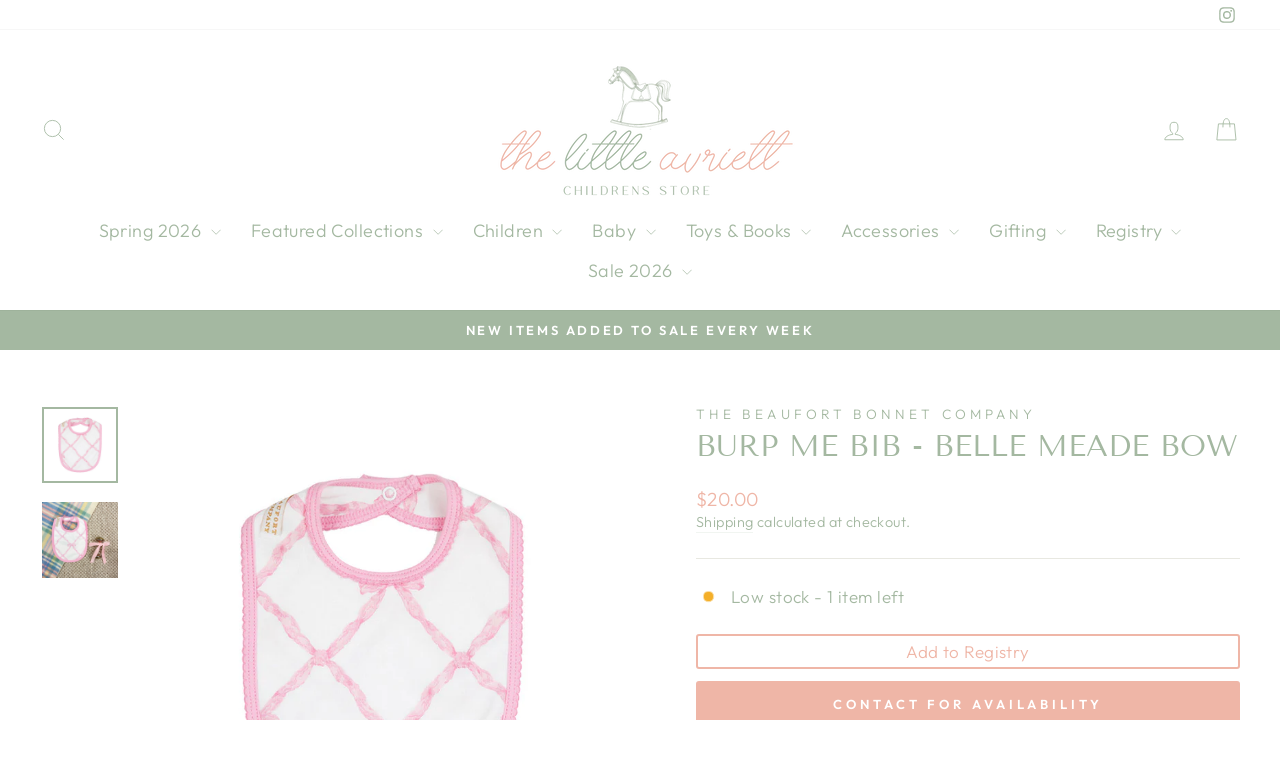

--- FILE ---
content_type: text/html; charset=utf-8
request_url: https://littleavriett.com/products/burp-me-bib-belle-meade-bow
body_size: 28945
content:
<!doctype html>
<html class="no-js" lang="en" dir="ltr">
<head>
  <meta charset="utf-8">
  <meta http-equiv="X-UA-Compatible" content="IE=edge,chrome=1">
  <meta name="viewport" content="width=device-width,initial-scale=1">
  <meta name="theme-color" content="#efb6a7">
  <link rel="canonical" href="https://littleavriett.com/products/burp-me-bib-belle-meade-bow">
  <link rel="preconnect" href="https://cdn.shopify.com" crossorigin>
  <link rel="preconnect" href="https://fonts.shopifycdn.com" crossorigin>
  <link rel="dns-prefetch" href="https://productreviews.shopifycdn.com">
  <link rel="dns-prefetch" href="https://ajax.googleapis.com">
  <link rel="dns-prefetch" href="https://maps.googleapis.com">
  <link rel="dns-prefetch" href="https://maps.gstatic.com"><link rel="shortcut icon" href="//littleavriett.com/cdn/shop/files/Copy_of_the_little_avriett_1_32x32.png?v=1646861588" type="image/png" /><title>Burp Me Bib - Belle Meade Bow
&ndash; Little Avriett Baby &amp; Children&#39;s Boutique 
</title>
<meta name="description" content="Our Burp Me Bib makes cleaning up easy after dinner time. Your little lady will stay polished and mess free with this sweet bib in Belle Meade Bow!  Our new Belle Meade Bow print features Pier Party Pink and is brighter and more pink than our previous Belle Meade Bow print."><meta property="og:site_name" content="Little Avriett Baby &amp; Children&#39;s Boutique ">
  <meta property="og:url" content="https://littleavriett.com/products/burp-me-bib-belle-meade-bow">
  <meta property="og:title" content="Burp Me Bib - Belle Meade Bow">
  <meta property="og:type" content="product">
  <meta property="og:description" content="Our Burp Me Bib makes cleaning up easy after dinner time. Your little lady will stay polished and mess free with this sweet bib in Belle Meade Bow!  Our new Belle Meade Bow print features Pier Party Pink and is brighter and more pink than our previous Belle Meade Bow print."><meta property="og:image" content="http://littleavriett.com/cdn/shop/products/BurpMeBib-BelleMeadeBowwPierPartyPink.jpg?v=1652751804">
    <meta property="og:image:secure_url" content="https://littleavriett.com/cdn/shop/products/BurpMeBib-BelleMeadeBowwPierPartyPink.jpg?v=1652751804">
    <meta property="og:image:width" content="1000">
    <meta property="og:image:height" content="1000"><meta name="twitter:site" content="@">
  <meta name="twitter:card" content="summary_large_image">
  <meta name="twitter:title" content="Burp Me Bib - Belle Meade Bow">
  <meta name="twitter:description" content="Our Burp Me Bib makes cleaning up easy after dinner time. Your little lady will stay polished and mess free with this sweet bib in Belle Meade Bow!  Our new Belle Meade Bow print features Pier Party Pink and is brighter and more pink than our previous Belle Meade Bow print.">
<style data-shopify>@font-face {
  font-family: "Tenor Sans";
  font-weight: 400;
  font-style: normal;
  font-display: swap;
  src: url("//littleavriett.com/cdn/fonts/tenor_sans/tenorsans_n4.966071a72c28462a9256039d3e3dc5b0cf314f65.woff2") format("woff2"),
       url("//littleavriett.com/cdn/fonts/tenor_sans/tenorsans_n4.2282841d948f9649ba5c3cad6ea46df268141820.woff") format("woff");
}

  @font-face {
  font-family: Outfit;
  font-weight: 300;
  font-style: normal;
  font-display: swap;
  src: url("//littleavriett.com/cdn/fonts/outfit/outfit_n3.8c97ae4c4fac7c2ea467a6dc784857f4de7e0e37.woff2") format("woff2"),
       url("//littleavriett.com/cdn/fonts/outfit/outfit_n3.b50a189ccde91f9bceee88f207c18c09f0b62a7b.woff") format("woff");
}


  @font-face {
  font-family: Outfit;
  font-weight: 600;
  font-style: normal;
  font-display: swap;
  src: url("//littleavriett.com/cdn/fonts/outfit/outfit_n6.dfcbaa80187851df2e8384061616a8eaa1702fdc.woff2") format("woff2"),
       url("//littleavriett.com/cdn/fonts/outfit/outfit_n6.88384e9fc3e36038624caccb938f24ea8008a91d.woff") format("woff");
}

  
  
</style><link href="//littleavriett.com/cdn/shop/t/4/assets/theme.css?v=62518713578678297151704381393" rel="stylesheet" type="text/css" media="all" />
<style data-shopify>:root {
    --typeHeaderPrimary: "Tenor Sans";
    --typeHeaderFallback: sans-serif;
    --typeHeaderSize: 35px;
    --typeHeaderWeight: 400;
    --typeHeaderLineHeight: 1;
    --typeHeaderSpacing: 0.0em;

    --typeBasePrimary:Outfit;
    --typeBaseFallback:sans-serif;
    --typeBaseSize: 17px;
    --typeBaseWeight: 300;
    --typeBaseSpacing: 0.025em;
    --typeBaseLineHeight: 1.4;
    --typeBaselineHeightMinus01: 1.3;

    --typeCollectionTitle: 20px;

    --iconWeight: 2px;
    --iconLinecaps: miter;

    
        --buttonRadius: 3px;
    

    --colorGridOverlayOpacity: 0.04;
    }

    .placeholder-content {
    background-image: linear-gradient(100deg, #ffffff 40%, #f7f7f7 63%, #ffffff 79%);
    }</style><script>
    document.documentElement.className = document.documentElement.className.replace('no-js', 'js');

    window.theme = window.theme || {};
    theme.routes = {
      home: "/",
      cart: "/cart.js",
      cartPage: "/cart",
      cartAdd: "/cart/add.js",
      cartChange: "/cart/change.js",
      search: "/search",
      predictiveSearch: "/search/suggest"
    };
    theme.strings = {
      soldOut: "Sold Out",
      unavailable: "Unavailable",
      inStockLabel: "In stock, ready to ship",
      oneStockLabel: "Low stock - [count] item left",
      otherStockLabel: "Low stock - [count] items left",
      willNotShipUntil: "Ready to ship [date]",
      willBeInStockAfter: "Back in stock [date]",
      waitingForStock: "Inventory on the way",
      savePrice: "Save [saved_amount]",
      cartEmpty: "Your cart is currently empty.",
      cartTermsConfirmation: "You must agree with the terms and conditions of sales to check out",
      searchCollections: "Collections",
      searchPages: "Pages",
      searchArticles: "Articles",
      productFrom: "from ",
      maxQuantity: "You can only have [quantity] of [title] in your cart."
    };
    theme.settings = {
      cartType: "drawer",
      isCustomerTemplate: false,
      moneyFormat: "${{amount}}",
      saveType: "dollar",
      productImageSize: "landscape",
      productImageCover: false,
      predictiveSearch: true,
      predictiveSearchType: null,
      predictiveSearchVendor: false,
      predictiveSearchPrice: false,
      quickView: true,
      themeName: 'Impulse',
      themeVersion: "7.4.0"
    };
  </script>

  <script>window.performance && window.performance.mark && window.performance.mark('shopify.content_for_header.start');</script><meta name="facebook-domain-verification" content="ae3wsy4j3imwnh1f8rgbyaqyaisj2x">
<meta name="google-site-verification" content="UMz6rKklZzr3hqaj8iG3LOatEFghc3PX6StnVjASobI">
<meta id="shopify-digital-wallet" name="shopify-digital-wallet" content="/62622499051/digital_wallets/dialog">
<meta name="shopify-checkout-api-token" content="98d1968c37f5bda915abce638c51617c">
<meta id="in-context-paypal-metadata" data-shop-id="62622499051" data-venmo-supported="false" data-environment="production" data-locale="en_US" data-paypal-v4="true" data-currency="USD">
<link rel="alternate" type="application/json+oembed" href="https://littleavriett.com/products/burp-me-bib-belle-meade-bow.oembed">
<script async="async" src="/checkouts/internal/preloads.js?locale=en-US"></script>
<link rel="preconnect" href="https://shop.app" crossorigin="anonymous">
<script async="async" src="https://shop.app/checkouts/internal/preloads.js?locale=en-US&shop_id=62622499051" crossorigin="anonymous"></script>
<script id="apple-pay-shop-capabilities" type="application/json">{"shopId":62622499051,"countryCode":"US","currencyCode":"USD","merchantCapabilities":["supports3DS"],"merchantId":"gid:\/\/shopify\/Shop\/62622499051","merchantName":"Little Avriett Baby \u0026 Children's Boutique ","requiredBillingContactFields":["postalAddress","email"],"requiredShippingContactFields":["postalAddress","email"],"shippingType":"shipping","supportedNetworks":["visa","masterCard","amex","discover","elo","jcb"],"total":{"type":"pending","label":"Little Avriett Baby \u0026 Children's Boutique ","amount":"1.00"},"shopifyPaymentsEnabled":true,"supportsSubscriptions":true}</script>
<script id="shopify-features" type="application/json">{"accessToken":"98d1968c37f5bda915abce638c51617c","betas":["rich-media-storefront-analytics"],"domain":"littleavriett.com","predictiveSearch":true,"shopId":62622499051,"locale":"en"}</script>
<script>var Shopify = Shopify || {};
Shopify.shop = "little-avriett.myshopify.com";
Shopify.locale = "en";
Shopify.currency = {"active":"USD","rate":"1.0"};
Shopify.country = "US";
Shopify.theme = {"name":"Updated copy of Copy of Impulse","id":137332261099,"schema_name":"Impulse","schema_version":"7.4.0","theme_store_id":857,"role":"main"};
Shopify.theme.handle = "null";
Shopify.theme.style = {"id":null,"handle":null};
Shopify.cdnHost = "littleavriett.com/cdn";
Shopify.routes = Shopify.routes || {};
Shopify.routes.root = "/";</script>
<script type="module">!function(o){(o.Shopify=o.Shopify||{}).modules=!0}(window);</script>
<script>!function(o){function n(){var o=[];function n(){o.push(Array.prototype.slice.apply(arguments))}return n.q=o,n}var t=o.Shopify=o.Shopify||{};t.loadFeatures=n(),t.autoloadFeatures=n()}(window);</script>
<script>
  window.ShopifyPay = window.ShopifyPay || {};
  window.ShopifyPay.apiHost = "shop.app\/pay";
  window.ShopifyPay.redirectState = null;
</script>
<script id="shop-js-analytics" type="application/json">{"pageType":"product"}</script>
<script defer="defer" async type="module" src="//littleavriett.com/cdn/shopifycloud/shop-js/modules/v2/client.init-shop-cart-sync_BdyHc3Nr.en.esm.js"></script>
<script defer="defer" async type="module" src="//littleavriett.com/cdn/shopifycloud/shop-js/modules/v2/chunk.common_Daul8nwZ.esm.js"></script>
<script type="module">
  await import("//littleavriett.com/cdn/shopifycloud/shop-js/modules/v2/client.init-shop-cart-sync_BdyHc3Nr.en.esm.js");
await import("//littleavriett.com/cdn/shopifycloud/shop-js/modules/v2/chunk.common_Daul8nwZ.esm.js");

  window.Shopify.SignInWithShop?.initShopCartSync?.({"fedCMEnabled":true,"windoidEnabled":true});

</script>
<script defer="defer" async type="module" src="//littleavriett.com/cdn/shopifycloud/shop-js/modules/v2/client.payment-terms_MV4M3zvL.en.esm.js"></script>
<script defer="defer" async type="module" src="//littleavriett.com/cdn/shopifycloud/shop-js/modules/v2/chunk.common_Daul8nwZ.esm.js"></script>
<script defer="defer" async type="module" src="//littleavriett.com/cdn/shopifycloud/shop-js/modules/v2/chunk.modal_CQq8HTM6.esm.js"></script>
<script type="module">
  await import("//littleavriett.com/cdn/shopifycloud/shop-js/modules/v2/client.payment-terms_MV4M3zvL.en.esm.js");
await import("//littleavriett.com/cdn/shopifycloud/shop-js/modules/v2/chunk.common_Daul8nwZ.esm.js");
await import("//littleavriett.com/cdn/shopifycloud/shop-js/modules/v2/chunk.modal_CQq8HTM6.esm.js");

  
</script>
<script>
  window.Shopify = window.Shopify || {};
  if (!window.Shopify.featureAssets) window.Shopify.featureAssets = {};
  window.Shopify.featureAssets['shop-js'] = {"shop-cart-sync":["modules/v2/client.shop-cart-sync_QYOiDySF.en.esm.js","modules/v2/chunk.common_Daul8nwZ.esm.js"],"init-fed-cm":["modules/v2/client.init-fed-cm_DchLp9rc.en.esm.js","modules/v2/chunk.common_Daul8nwZ.esm.js"],"shop-button":["modules/v2/client.shop-button_OV7bAJc5.en.esm.js","modules/v2/chunk.common_Daul8nwZ.esm.js"],"init-windoid":["modules/v2/client.init-windoid_DwxFKQ8e.en.esm.js","modules/v2/chunk.common_Daul8nwZ.esm.js"],"shop-cash-offers":["modules/v2/client.shop-cash-offers_DWtL6Bq3.en.esm.js","modules/v2/chunk.common_Daul8nwZ.esm.js","modules/v2/chunk.modal_CQq8HTM6.esm.js"],"shop-toast-manager":["modules/v2/client.shop-toast-manager_CX9r1SjA.en.esm.js","modules/v2/chunk.common_Daul8nwZ.esm.js"],"init-shop-email-lookup-coordinator":["modules/v2/client.init-shop-email-lookup-coordinator_UhKnw74l.en.esm.js","modules/v2/chunk.common_Daul8nwZ.esm.js"],"pay-button":["modules/v2/client.pay-button_DzxNnLDY.en.esm.js","modules/v2/chunk.common_Daul8nwZ.esm.js"],"avatar":["modules/v2/client.avatar_BTnouDA3.en.esm.js"],"init-shop-cart-sync":["modules/v2/client.init-shop-cart-sync_BdyHc3Nr.en.esm.js","modules/v2/chunk.common_Daul8nwZ.esm.js"],"shop-login-button":["modules/v2/client.shop-login-button_D8B466_1.en.esm.js","modules/v2/chunk.common_Daul8nwZ.esm.js","modules/v2/chunk.modal_CQq8HTM6.esm.js"],"init-customer-accounts-sign-up":["modules/v2/client.init-customer-accounts-sign-up_C8fpPm4i.en.esm.js","modules/v2/client.shop-login-button_D8B466_1.en.esm.js","modules/v2/chunk.common_Daul8nwZ.esm.js","modules/v2/chunk.modal_CQq8HTM6.esm.js"],"init-shop-for-new-customer-accounts":["modules/v2/client.init-shop-for-new-customer-accounts_CVTO0Ztu.en.esm.js","modules/v2/client.shop-login-button_D8B466_1.en.esm.js","modules/v2/chunk.common_Daul8nwZ.esm.js","modules/v2/chunk.modal_CQq8HTM6.esm.js"],"init-customer-accounts":["modules/v2/client.init-customer-accounts_dRgKMfrE.en.esm.js","modules/v2/client.shop-login-button_D8B466_1.en.esm.js","modules/v2/chunk.common_Daul8nwZ.esm.js","modules/v2/chunk.modal_CQq8HTM6.esm.js"],"shop-follow-button":["modules/v2/client.shop-follow-button_CkZpjEct.en.esm.js","modules/v2/chunk.common_Daul8nwZ.esm.js","modules/v2/chunk.modal_CQq8HTM6.esm.js"],"lead-capture":["modules/v2/client.lead-capture_BntHBhfp.en.esm.js","modules/v2/chunk.common_Daul8nwZ.esm.js","modules/v2/chunk.modal_CQq8HTM6.esm.js"],"checkout-modal":["modules/v2/client.checkout-modal_CfxcYbTm.en.esm.js","modules/v2/chunk.common_Daul8nwZ.esm.js","modules/v2/chunk.modal_CQq8HTM6.esm.js"],"shop-login":["modules/v2/client.shop-login_Da4GZ2H6.en.esm.js","modules/v2/chunk.common_Daul8nwZ.esm.js","modules/v2/chunk.modal_CQq8HTM6.esm.js"],"payment-terms":["modules/v2/client.payment-terms_MV4M3zvL.en.esm.js","modules/v2/chunk.common_Daul8nwZ.esm.js","modules/v2/chunk.modal_CQq8HTM6.esm.js"]};
</script>
<script>(function() {
  var isLoaded = false;
  function asyncLoad() {
    if (isLoaded) return;
    isLoaded = true;
    var urls = ["https:\/\/gift-reggie.eshopadmin.com\/static\/js\/agglomeration.js?shop=little-avriett.myshopify.com"];
    for (var i = 0; i < urls.length; i++) {
      var s = document.createElement('script');
      s.type = 'text/javascript';
      s.async = true;
      s.src = urls[i];
      var x = document.getElementsByTagName('script')[0];
      x.parentNode.insertBefore(s, x);
    }
  };
  if(window.attachEvent) {
    window.attachEvent('onload', asyncLoad);
  } else {
    window.addEventListener('load', asyncLoad, false);
  }
})();</script>
<script id="__st">var __st={"a":62622499051,"offset":-18000,"reqid":"032231cc-a0ef-43fc-823d-e8802e078095-1768960117","pageurl":"littleavriett.com\/products\/burp-me-bib-belle-meade-bow","u":"90d5b68829f6","p":"product","rtyp":"product","rid":7689607315691};</script>
<script>window.ShopifyPaypalV4VisibilityTracking = true;</script>
<script id="captcha-bootstrap">!function(){'use strict';const t='contact',e='account',n='new_comment',o=[[t,t],['blogs',n],['comments',n],[t,'customer']],c=[[e,'customer_login'],[e,'guest_login'],[e,'recover_customer_password'],[e,'create_customer']],r=t=>t.map((([t,e])=>`form[action*='/${t}']:not([data-nocaptcha='true']) input[name='form_type'][value='${e}']`)).join(','),a=t=>()=>t?[...document.querySelectorAll(t)].map((t=>t.form)):[];function s(){const t=[...o],e=r(t);return a(e)}const i='password',u='form_key',d=['recaptcha-v3-token','g-recaptcha-response','h-captcha-response',i],f=()=>{try{return window.sessionStorage}catch{return}},m='__shopify_v',_=t=>t.elements[u];function p(t,e,n=!1){try{const o=window.sessionStorage,c=JSON.parse(o.getItem(e)),{data:r}=function(t){const{data:e,action:n}=t;return t[m]||n?{data:e,action:n}:{data:t,action:n}}(c);for(const[e,n]of Object.entries(r))t.elements[e]&&(t.elements[e].value=n);n&&o.removeItem(e)}catch(o){console.error('form repopulation failed',{error:o})}}const l='form_type',E='cptcha';function T(t){t.dataset[E]=!0}const w=window,h=w.document,L='Shopify',v='ce_forms',y='captcha';let A=!1;((t,e)=>{const n=(g='f06e6c50-85a8-45c8-87d0-21a2b65856fe',I='https://cdn.shopify.com/shopifycloud/storefront-forms-hcaptcha/ce_storefront_forms_captcha_hcaptcha.v1.5.2.iife.js',D={infoText:'Protected by hCaptcha',privacyText:'Privacy',termsText:'Terms'},(t,e,n)=>{const o=w[L][v],c=o.bindForm;if(c)return c(t,g,e,D).then(n);var r;o.q.push([[t,g,e,D],n]),r=I,A||(h.body.append(Object.assign(h.createElement('script'),{id:'captcha-provider',async:!0,src:r})),A=!0)});var g,I,D;w[L]=w[L]||{},w[L][v]=w[L][v]||{},w[L][v].q=[],w[L][y]=w[L][y]||{},w[L][y].protect=function(t,e){n(t,void 0,e),T(t)},Object.freeze(w[L][y]),function(t,e,n,w,h,L){const[v,y,A,g]=function(t,e,n){const i=e?o:[],u=t?c:[],d=[...i,...u],f=r(d),m=r(i),_=r(d.filter((([t,e])=>n.includes(e))));return[a(f),a(m),a(_),s()]}(w,h,L),I=t=>{const e=t.target;return e instanceof HTMLFormElement?e:e&&e.form},D=t=>v().includes(t);t.addEventListener('submit',(t=>{const e=I(t);if(!e)return;const n=D(e)&&!e.dataset.hcaptchaBound&&!e.dataset.recaptchaBound,o=_(e),c=g().includes(e)&&(!o||!o.value);(n||c)&&t.preventDefault(),c&&!n&&(function(t){try{if(!f())return;!function(t){const e=f();if(!e)return;const n=_(t);if(!n)return;const o=n.value;o&&e.removeItem(o)}(t);const e=Array.from(Array(32),(()=>Math.random().toString(36)[2])).join('');!function(t,e){_(t)||t.append(Object.assign(document.createElement('input'),{type:'hidden',name:u})),t.elements[u].value=e}(t,e),function(t,e){const n=f();if(!n)return;const o=[...t.querySelectorAll(`input[type='${i}']`)].map((({name:t})=>t)),c=[...d,...o],r={};for(const[a,s]of new FormData(t).entries())c.includes(a)||(r[a]=s);n.setItem(e,JSON.stringify({[m]:1,action:t.action,data:r}))}(t,e)}catch(e){console.error('failed to persist form',e)}}(e),e.submit())}));const S=(t,e)=>{t&&!t.dataset[E]&&(n(t,e.some((e=>e===t))),T(t))};for(const o of['focusin','change'])t.addEventListener(o,(t=>{const e=I(t);D(e)&&S(e,y())}));const B=e.get('form_key'),M=e.get(l),P=B&&M;t.addEventListener('DOMContentLoaded',(()=>{const t=y();if(P)for(const e of t)e.elements[l].value===M&&p(e,B);[...new Set([...A(),...v().filter((t=>'true'===t.dataset.shopifyCaptcha))])].forEach((e=>S(e,t)))}))}(h,new URLSearchParams(w.location.search),n,t,e,['guest_login'])})(!0,!0)}();</script>
<script integrity="sha256-4kQ18oKyAcykRKYeNunJcIwy7WH5gtpwJnB7kiuLZ1E=" data-source-attribution="shopify.loadfeatures" defer="defer" src="//littleavriett.com/cdn/shopifycloud/storefront/assets/storefront/load_feature-a0a9edcb.js" crossorigin="anonymous"></script>
<script crossorigin="anonymous" defer="defer" src="//littleavriett.com/cdn/shopifycloud/storefront/assets/shopify_pay/storefront-65b4c6d7.js?v=20250812"></script>
<script data-source-attribution="shopify.dynamic_checkout.dynamic.init">var Shopify=Shopify||{};Shopify.PaymentButton=Shopify.PaymentButton||{isStorefrontPortableWallets:!0,init:function(){window.Shopify.PaymentButton.init=function(){};var t=document.createElement("script");t.src="https://littleavriett.com/cdn/shopifycloud/portable-wallets/latest/portable-wallets.en.js",t.type="module",document.head.appendChild(t)}};
</script>
<script data-source-attribution="shopify.dynamic_checkout.buyer_consent">
  function portableWalletsHideBuyerConsent(e){var t=document.getElementById("shopify-buyer-consent"),n=document.getElementById("shopify-subscription-policy-button");t&&n&&(t.classList.add("hidden"),t.setAttribute("aria-hidden","true"),n.removeEventListener("click",e))}function portableWalletsShowBuyerConsent(e){var t=document.getElementById("shopify-buyer-consent"),n=document.getElementById("shopify-subscription-policy-button");t&&n&&(t.classList.remove("hidden"),t.removeAttribute("aria-hidden"),n.addEventListener("click",e))}window.Shopify?.PaymentButton&&(window.Shopify.PaymentButton.hideBuyerConsent=portableWalletsHideBuyerConsent,window.Shopify.PaymentButton.showBuyerConsent=portableWalletsShowBuyerConsent);
</script>
<script>
  function portableWalletsCleanup(e){e&&e.src&&console.error("Failed to load portable wallets script "+e.src);var t=document.querySelectorAll("shopify-accelerated-checkout .shopify-payment-button__skeleton, shopify-accelerated-checkout-cart .wallet-cart-button__skeleton"),e=document.getElementById("shopify-buyer-consent");for(let e=0;e<t.length;e++)t[e].remove();e&&e.remove()}function portableWalletsNotLoadedAsModule(e){e instanceof ErrorEvent&&"string"==typeof e.message&&e.message.includes("import.meta")&&"string"==typeof e.filename&&e.filename.includes("portable-wallets")&&(window.removeEventListener("error",portableWalletsNotLoadedAsModule),window.Shopify.PaymentButton.failedToLoad=e,"loading"===document.readyState?document.addEventListener("DOMContentLoaded",window.Shopify.PaymentButton.init):window.Shopify.PaymentButton.init())}window.addEventListener("error",portableWalletsNotLoadedAsModule);
</script>

<script type="module" src="https://littleavriett.com/cdn/shopifycloud/portable-wallets/latest/portable-wallets.en.js" onError="portableWalletsCleanup(this)" crossorigin="anonymous"></script>
<script nomodule>
  document.addEventListener("DOMContentLoaded", portableWalletsCleanup);
</script>

<link id="shopify-accelerated-checkout-styles" rel="stylesheet" media="screen" href="https://littleavriett.com/cdn/shopifycloud/portable-wallets/latest/accelerated-checkout-backwards-compat.css" crossorigin="anonymous">
<style id="shopify-accelerated-checkout-cart">
        #shopify-buyer-consent {
  margin-top: 1em;
  display: inline-block;
  width: 100%;
}

#shopify-buyer-consent.hidden {
  display: none;
}

#shopify-subscription-policy-button {
  background: none;
  border: none;
  padding: 0;
  text-decoration: underline;
  font-size: inherit;
  cursor: pointer;
}

#shopify-subscription-policy-button::before {
  box-shadow: none;
}

      </style>

<script>window.performance && window.performance.mark && window.performance.mark('shopify.content_for_header.end');</script>

  <script src="//littleavriett.com/cdn/shop/t/4/assets/vendor-scripts-v11.js" defer="defer"></script><script src="//littleavriett.com/cdn/shop/t/4/assets/theme.js?v=66447858802808184731690814396" defer="defer"></script>
<!-- BEGIN app block: shopify://apps/gift-reggie-gift-registry/blocks/app-embed-block/00fe746e-081c-46a2-a15d-bcbd6f41b0f0 --><script type="application/json" id="gift_reggie_data">
  {
    "storefrontAccessToken": null,
    "registryId": null,
    "registryAdmin": null,
    "customerId": null,
    

    "productId": 7689607315691,
    "rootUrl": "\/",
    "accountLoginUrl": "\/customer_authentication\/login",
    "accountLoginReturnParam": "return_to=",
    "currentLanguage": null,

    "button_layout": "column",
    "button_order": "registry_wishlist",
    "button_alignment": "justify",
    "behavior_on_no_id": "disable",
    "wishlist_button_visibility": "managers",
    "registry_button_visibility": "everyone",
    "registry_button_behavior": "ajax",
    "online_store_version": "2",
    "button_location_override": "",
    "button_location_override_position": "inside",

    "wishlist_button_appearance": "button",
    "registry_button_appearance": "button",
    "wishlist_button_classname": "",
    "registry_button_classname": "",
    "wishlist_button_image_not_present": null,
    "wishlist_button_image_is_present": null,
    "registry_button_image": null,

    "checkout_button_selector": "",

    "i18n": {
      "wishlist": {
        "idleAdd": "Add to Wishlist",
        "idleRemove": "Remove from Wishlist",
        "pending": "...",
        "successAdd": "Added to Wishlist",
        "successRemove": "Removed from Wishlist",
        "noVariant": "Add to Wishlist",
        "error": "Error"
      },
      "registry": {
        "idleAdd": "Add to Registry",
        "idleRemove": "Remove from Registry",
        "pending": "...",
        "successAdd": "Added to Registry",
        "successRemove": "Removed from Registry",
        "noVariant": "Add to Registry",
        "error": "Error"
      }
    }
  }
</script>
<style>
  :root {
    --gift-reggie-wishlist-button-background-color: #ffffff;
    --gift-reggie-wishlist-button-text-color: #add5de;
    --gift-reggie-registry-button-background-color: #ffffff;
    --gift-reggie-registry-button-text-color: #efb6a7;
  }
</style><style>
    
  </style>
<!-- END app block --><script src="https://cdn.shopify.com/extensions/019bc26b-0268-7101-b29a-175ad992ce9e/gift-reggie-gift-registry-124/assets/app-embed-block.js" type="text/javascript" defer="defer"></script>
<link href="https://cdn.shopify.com/extensions/019bc26b-0268-7101-b29a-175ad992ce9e/gift-reggie-gift-registry-124/assets/app-embed-block.css" rel="stylesheet" type="text/css" media="all">
<link href="https://monorail-edge.shopifysvc.com" rel="dns-prefetch">
<script>(function(){if ("sendBeacon" in navigator && "performance" in window) {try {var session_token_from_headers = performance.getEntriesByType('navigation')[0].serverTiming.find(x => x.name == '_s').description;} catch {var session_token_from_headers = undefined;}var session_cookie_matches = document.cookie.match(/_shopify_s=([^;]*)/);var session_token_from_cookie = session_cookie_matches && session_cookie_matches.length === 2 ? session_cookie_matches[1] : "";var session_token = session_token_from_headers || session_token_from_cookie || "";function handle_abandonment_event(e) {var entries = performance.getEntries().filter(function(entry) {return /monorail-edge.shopifysvc.com/.test(entry.name);});if (!window.abandonment_tracked && entries.length === 0) {window.abandonment_tracked = true;var currentMs = Date.now();var navigation_start = performance.timing.navigationStart;var payload = {shop_id: 62622499051,url: window.location.href,navigation_start,duration: currentMs - navigation_start,session_token,page_type: "product"};window.navigator.sendBeacon("https://monorail-edge.shopifysvc.com/v1/produce", JSON.stringify({schema_id: "online_store_buyer_site_abandonment/1.1",payload: payload,metadata: {event_created_at_ms: currentMs,event_sent_at_ms: currentMs}}));}}window.addEventListener('pagehide', handle_abandonment_event);}}());</script>
<script id="web-pixels-manager-setup">(function e(e,d,r,n,o){if(void 0===o&&(o={}),!Boolean(null===(a=null===(i=window.Shopify)||void 0===i?void 0:i.analytics)||void 0===a?void 0:a.replayQueue)){var i,a;window.Shopify=window.Shopify||{};var t=window.Shopify;t.analytics=t.analytics||{};var s=t.analytics;s.replayQueue=[],s.publish=function(e,d,r){return s.replayQueue.push([e,d,r]),!0};try{self.performance.mark("wpm:start")}catch(e){}var l=function(){var e={modern:/Edge?\/(1{2}[4-9]|1[2-9]\d|[2-9]\d{2}|\d{4,})\.\d+(\.\d+|)|Firefox\/(1{2}[4-9]|1[2-9]\d|[2-9]\d{2}|\d{4,})\.\d+(\.\d+|)|Chrom(ium|e)\/(9{2}|\d{3,})\.\d+(\.\d+|)|(Maci|X1{2}).+ Version\/(15\.\d+|(1[6-9]|[2-9]\d|\d{3,})\.\d+)([,.]\d+|)( \(\w+\)|)( Mobile\/\w+|) Safari\/|Chrome.+OPR\/(9{2}|\d{3,})\.\d+\.\d+|(CPU[ +]OS|iPhone[ +]OS|CPU[ +]iPhone|CPU IPhone OS|CPU iPad OS)[ +]+(15[._]\d+|(1[6-9]|[2-9]\d|\d{3,})[._]\d+)([._]\d+|)|Android:?[ /-](13[3-9]|1[4-9]\d|[2-9]\d{2}|\d{4,})(\.\d+|)(\.\d+|)|Android.+Firefox\/(13[5-9]|1[4-9]\d|[2-9]\d{2}|\d{4,})\.\d+(\.\d+|)|Android.+Chrom(ium|e)\/(13[3-9]|1[4-9]\d|[2-9]\d{2}|\d{4,})\.\d+(\.\d+|)|SamsungBrowser\/([2-9]\d|\d{3,})\.\d+/,legacy:/Edge?\/(1[6-9]|[2-9]\d|\d{3,})\.\d+(\.\d+|)|Firefox\/(5[4-9]|[6-9]\d|\d{3,})\.\d+(\.\d+|)|Chrom(ium|e)\/(5[1-9]|[6-9]\d|\d{3,})\.\d+(\.\d+|)([\d.]+$|.*Safari\/(?![\d.]+ Edge\/[\d.]+$))|(Maci|X1{2}).+ Version\/(10\.\d+|(1[1-9]|[2-9]\d|\d{3,})\.\d+)([,.]\d+|)( \(\w+\)|)( Mobile\/\w+|) Safari\/|Chrome.+OPR\/(3[89]|[4-9]\d|\d{3,})\.\d+\.\d+|(CPU[ +]OS|iPhone[ +]OS|CPU[ +]iPhone|CPU IPhone OS|CPU iPad OS)[ +]+(10[._]\d+|(1[1-9]|[2-9]\d|\d{3,})[._]\d+)([._]\d+|)|Android:?[ /-](13[3-9]|1[4-9]\d|[2-9]\d{2}|\d{4,})(\.\d+|)(\.\d+|)|Mobile Safari.+OPR\/([89]\d|\d{3,})\.\d+\.\d+|Android.+Firefox\/(13[5-9]|1[4-9]\d|[2-9]\d{2}|\d{4,})\.\d+(\.\d+|)|Android.+Chrom(ium|e)\/(13[3-9]|1[4-9]\d|[2-9]\d{2}|\d{4,})\.\d+(\.\d+|)|Android.+(UC? ?Browser|UCWEB|U3)[ /]?(15\.([5-9]|\d{2,})|(1[6-9]|[2-9]\d|\d{3,})\.\d+)\.\d+|SamsungBrowser\/(5\.\d+|([6-9]|\d{2,})\.\d+)|Android.+MQ{2}Browser\/(14(\.(9|\d{2,})|)|(1[5-9]|[2-9]\d|\d{3,})(\.\d+|))(\.\d+|)|K[Aa][Ii]OS\/(3\.\d+|([4-9]|\d{2,})\.\d+)(\.\d+|)/},d=e.modern,r=e.legacy,n=navigator.userAgent;return n.match(d)?"modern":n.match(r)?"legacy":"unknown"}(),u="modern"===l?"modern":"legacy",c=(null!=n?n:{modern:"",legacy:""})[u],f=function(e){return[e.baseUrl,"/wpm","/b",e.hashVersion,"modern"===e.buildTarget?"m":"l",".js"].join("")}({baseUrl:d,hashVersion:r,buildTarget:u}),m=function(e){var d=e.version,r=e.bundleTarget,n=e.surface,o=e.pageUrl,i=e.monorailEndpoint;return{emit:function(e){var a=e.status,t=e.errorMsg,s=(new Date).getTime(),l=JSON.stringify({metadata:{event_sent_at_ms:s},events:[{schema_id:"web_pixels_manager_load/3.1",payload:{version:d,bundle_target:r,page_url:o,status:a,surface:n,error_msg:t},metadata:{event_created_at_ms:s}}]});if(!i)return console&&console.warn&&console.warn("[Web Pixels Manager] No Monorail endpoint provided, skipping logging."),!1;try{return self.navigator.sendBeacon.bind(self.navigator)(i,l)}catch(e){}var u=new XMLHttpRequest;try{return u.open("POST",i,!0),u.setRequestHeader("Content-Type","text/plain"),u.send(l),!0}catch(e){return console&&console.warn&&console.warn("[Web Pixels Manager] Got an unhandled error while logging to Monorail."),!1}}}}({version:r,bundleTarget:l,surface:e.surface,pageUrl:self.location.href,monorailEndpoint:e.monorailEndpoint});try{o.browserTarget=l,function(e){var d=e.src,r=e.async,n=void 0===r||r,o=e.onload,i=e.onerror,a=e.sri,t=e.scriptDataAttributes,s=void 0===t?{}:t,l=document.createElement("script"),u=document.querySelector("head"),c=document.querySelector("body");if(l.async=n,l.src=d,a&&(l.integrity=a,l.crossOrigin="anonymous"),s)for(var f in s)if(Object.prototype.hasOwnProperty.call(s,f))try{l.dataset[f]=s[f]}catch(e){}if(o&&l.addEventListener("load",o),i&&l.addEventListener("error",i),u)u.appendChild(l);else{if(!c)throw new Error("Did not find a head or body element to append the script");c.appendChild(l)}}({src:f,async:!0,onload:function(){if(!function(){var e,d;return Boolean(null===(d=null===(e=window.Shopify)||void 0===e?void 0:e.analytics)||void 0===d?void 0:d.initialized)}()){var d=window.webPixelsManager.init(e)||void 0;if(d){var r=window.Shopify.analytics;r.replayQueue.forEach((function(e){var r=e[0],n=e[1],o=e[2];d.publishCustomEvent(r,n,o)})),r.replayQueue=[],r.publish=d.publishCustomEvent,r.visitor=d.visitor,r.initialized=!0}}},onerror:function(){return m.emit({status:"failed",errorMsg:"".concat(f," has failed to load")})},sri:function(e){var d=/^sha384-[A-Za-z0-9+/=]+$/;return"string"==typeof e&&d.test(e)}(c)?c:"",scriptDataAttributes:o}),m.emit({status:"loading"})}catch(e){m.emit({status:"failed",errorMsg:(null==e?void 0:e.message)||"Unknown error"})}}})({shopId: 62622499051,storefrontBaseUrl: "https://littleavriett.com",extensionsBaseUrl: "https://extensions.shopifycdn.com/cdn/shopifycloud/web-pixels-manager",monorailEndpoint: "https://monorail-edge.shopifysvc.com/unstable/produce_batch",surface: "storefront-renderer",enabledBetaFlags: ["2dca8a86"],webPixelsConfigList: [{"id":"936640747","configuration":"{\"config\":\"{\\\"google_tag_ids\\\":[\\\"GT-MR256VTR\\\"],\\\"target_country\\\":\\\"US\\\",\\\"gtag_events\\\":[{\\\"type\\\":\\\"view_item\\\",\\\"action_label\\\":\\\"MC-N9NQDML5ET\\\"},{\\\"type\\\":\\\"purchase\\\",\\\"action_label\\\":\\\"MC-N9NQDML5ET\\\"},{\\\"type\\\":\\\"page_view\\\",\\\"action_label\\\":\\\"MC-N9NQDML5ET\\\"}],\\\"enable_monitoring_mode\\\":false}\"}","eventPayloadVersion":"v1","runtimeContext":"OPEN","scriptVersion":"b2a88bafab3e21179ed38636efcd8a93","type":"APP","apiClientId":1780363,"privacyPurposes":[],"dataSharingAdjustments":{"protectedCustomerApprovalScopes":["read_customer_address","read_customer_email","read_customer_name","read_customer_personal_data","read_customer_phone"]}},{"id":"176652523","configuration":"{\"pixel_id\":\"607664744125360\",\"pixel_type\":\"facebook_pixel\",\"metaapp_system_user_token\":\"-\"}","eventPayloadVersion":"v1","runtimeContext":"OPEN","scriptVersion":"ca16bc87fe92b6042fbaa3acc2fbdaa6","type":"APP","apiClientId":2329312,"privacyPurposes":["ANALYTICS","MARKETING","SALE_OF_DATA"],"dataSharingAdjustments":{"protectedCustomerApprovalScopes":["read_customer_address","read_customer_email","read_customer_name","read_customer_personal_data","read_customer_phone"]}},{"id":"shopify-app-pixel","configuration":"{}","eventPayloadVersion":"v1","runtimeContext":"STRICT","scriptVersion":"0450","apiClientId":"shopify-pixel","type":"APP","privacyPurposes":["ANALYTICS","MARKETING"]},{"id":"shopify-custom-pixel","eventPayloadVersion":"v1","runtimeContext":"LAX","scriptVersion":"0450","apiClientId":"shopify-pixel","type":"CUSTOM","privacyPurposes":["ANALYTICS","MARKETING"]}],isMerchantRequest: false,initData: {"shop":{"name":"Little Avriett Baby \u0026 Children's Boutique ","paymentSettings":{"currencyCode":"USD"},"myshopifyDomain":"little-avriett.myshopify.com","countryCode":"US","storefrontUrl":"https:\/\/littleavriett.com"},"customer":null,"cart":null,"checkout":null,"productVariants":[{"price":{"amount":20.0,"currencyCode":"USD"},"product":{"title":"Burp Me Bib - Belle Meade Bow","vendor":"The Beaufort Bonnet Company","id":"7689607315691","untranslatedTitle":"Burp Me Bib - Belle Meade Bow","url":"\/products\/burp-me-bib-belle-meade-bow","type":"Bibs"},"id":"42834222678251","image":{"src":"\/\/littleavriett.com\/cdn\/shop\/products\/BurpMeBib-BelleMeadeBowwPierPartyPink.jpg?v=1652751804"},"sku":"","title":"Default Title","untranslatedTitle":"Default Title"}],"purchasingCompany":null},},"https://littleavriett.com/cdn","fcfee988w5aeb613cpc8e4bc33m6693e112",{"modern":"","legacy":""},{"shopId":"62622499051","storefrontBaseUrl":"https:\/\/littleavriett.com","extensionBaseUrl":"https:\/\/extensions.shopifycdn.com\/cdn\/shopifycloud\/web-pixels-manager","surface":"storefront-renderer","enabledBetaFlags":"[\"2dca8a86\"]","isMerchantRequest":"false","hashVersion":"fcfee988w5aeb613cpc8e4bc33m6693e112","publish":"custom","events":"[[\"page_viewed\",{}],[\"product_viewed\",{\"productVariant\":{\"price\":{\"amount\":20.0,\"currencyCode\":\"USD\"},\"product\":{\"title\":\"Burp Me Bib - Belle Meade Bow\",\"vendor\":\"The Beaufort Bonnet Company\",\"id\":\"7689607315691\",\"untranslatedTitle\":\"Burp Me Bib - Belle Meade Bow\",\"url\":\"\/products\/burp-me-bib-belle-meade-bow\",\"type\":\"Bibs\"},\"id\":\"42834222678251\",\"image\":{\"src\":\"\/\/littleavriett.com\/cdn\/shop\/products\/BurpMeBib-BelleMeadeBowwPierPartyPink.jpg?v=1652751804\"},\"sku\":\"\",\"title\":\"Default Title\",\"untranslatedTitle\":\"Default Title\"}}]]"});</script><script>
  window.ShopifyAnalytics = window.ShopifyAnalytics || {};
  window.ShopifyAnalytics.meta = window.ShopifyAnalytics.meta || {};
  window.ShopifyAnalytics.meta.currency = 'USD';
  var meta = {"product":{"id":7689607315691,"gid":"gid:\/\/shopify\/Product\/7689607315691","vendor":"The Beaufort Bonnet Company","type":"Bibs","handle":"burp-me-bib-belle-meade-bow","variants":[{"id":42834222678251,"price":2000,"name":"Burp Me Bib - Belle Meade Bow","public_title":null,"sku":""}],"remote":false},"page":{"pageType":"product","resourceType":"product","resourceId":7689607315691,"requestId":"032231cc-a0ef-43fc-823d-e8802e078095-1768960117"}};
  for (var attr in meta) {
    window.ShopifyAnalytics.meta[attr] = meta[attr];
  }
</script>
<script class="analytics">
  (function () {
    var customDocumentWrite = function(content) {
      var jquery = null;

      if (window.jQuery) {
        jquery = window.jQuery;
      } else if (window.Checkout && window.Checkout.$) {
        jquery = window.Checkout.$;
      }

      if (jquery) {
        jquery('body').append(content);
      }
    };

    var hasLoggedConversion = function(token) {
      if (token) {
        return document.cookie.indexOf('loggedConversion=' + token) !== -1;
      }
      return false;
    }

    var setCookieIfConversion = function(token) {
      if (token) {
        var twoMonthsFromNow = new Date(Date.now());
        twoMonthsFromNow.setMonth(twoMonthsFromNow.getMonth() + 2);

        document.cookie = 'loggedConversion=' + token + '; expires=' + twoMonthsFromNow;
      }
    }

    var trekkie = window.ShopifyAnalytics.lib = window.trekkie = window.trekkie || [];
    if (trekkie.integrations) {
      return;
    }
    trekkie.methods = [
      'identify',
      'page',
      'ready',
      'track',
      'trackForm',
      'trackLink'
    ];
    trekkie.factory = function(method) {
      return function() {
        var args = Array.prototype.slice.call(arguments);
        args.unshift(method);
        trekkie.push(args);
        return trekkie;
      };
    };
    for (var i = 0; i < trekkie.methods.length; i++) {
      var key = trekkie.methods[i];
      trekkie[key] = trekkie.factory(key);
    }
    trekkie.load = function(config) {
      trekkie.config = config || {};
      trekkie.config.initialDocumentCookie = document.cookie;
      var first = document.getElementsByTagName('script')[0];
      var script = document.createElement('script');
      script.type = 'text/javascript';
      script.onerror = function(e) {
        var scriptFallback = document.createElement('script');
        scriptFallback.type = 'text/javascript';
        scriptFallback.onerror = function(error) {
                var Monorail = {
      produce: function produce(monorailDomain, schemaId, payload) {
        var currentMs = new Date().getTime();
        var event = {
          schema_id: schemaId,
          payload: payload,
          metadata: {
            event_created_at_ms: currentMs,
            event_sent_at_ms: currentMs
          }
        };
        return Monorail.sendRequest("https://" + monorailDomain + "/v1/produce", JSON.stringify(event));
      },
      sendRequest: function sendRequest(endpointUrl, payload) {
        // Try the sendBeacon API
        if (window && window.navigator && typeof window.navigator.sendBeacon === 'function' && typeof window.Blob === 'function' && !Monorail.isIos12()) {
          var blobData = new window.Blob([payload], {
            type: 'text/plain'
          });

          if (window.navigator.sendBeacon(endpointUrl, blobData)) {
            return true;
          } // sendBeacon was not successful

        } // XHR beacon

        var xhr = new XMLHttpRequest();

        try {
          xhr.open('POST', endpointUrl);
          xhr.setRequestHeader('Content-Type', 'text/plain');
          xhr.send(payload);
        } catch (e) {
          console.log(e);
        }

        return false;
      },
      isIos12: function isIos12() {
        return window.navigator.userAgent.lastIndexOf('iPhone; CPU iPhone OS 12_') !== -1 || window.navigator.userAgent.lastIndexOf('iPad; CPU OS 12_') !== -1;
      }
    };
    Monorail.produce('monorail-edge.shopifysvc.com',
      'trekkie_storefront_load_errors/1.1',
      {shop_id: 62622499051,
      theme_id: 137332261099,
      app_name: "storefront",
      context_url: window.location.href,
      source_url: "//littleavriett.com/cdn/s/trekkie.storefront.cd680fe47e6c39ca5d5df5f0a32d569bc48c0f27.min.js"});

        };
        scriptFallback.async = true;
        scriptFallback.src = '//littleavriett.com/cdn/s/trekkie.storefront.cd680fe47e6c39ca5d5df5f0a32d569bc48c0f27.min.js';
        first.parentNode.insertBefore(scriptFallback, first);
      };
      script.async = true;
      script.src = '//littleavriett.com/cdn/s/trekkie.storefront.cd680fe47e6c39ca5d5df5f0a32d569bc48c0f27.min.js';
      first.parentNode.insertBefore(script, first);
    };
    trekkie.load(
      {"Trekkie":{"appName":"storefront","development":false,"defaultAttributes":{"shopId":62622499051,"isMerchantRequest":null,"themeId":137332261099,"themeCityHash":"1977838744740589489","contentLanguage":"en","currency":"USD","eventMetadataId":"fe6580ab-4d42-4ff3-8890-5c52218966a9"},"isServerSideCookieWritingEnabled":true,"monorailRegion":"shop_domain","enabledBetaFlags":["65f19447"]},"Session Attribution":{},"S2S":{"facebookCapiEnabled":true,"source":"trekkie-storefront-renderer","apiClientId":580111}}
    );

    var loaded = false;
    trekkie.ready(function() {
      if (loaded) return;
      loaded = true;

      window.ShopifyAnalytics.lib = window.trekkie;

      var originalDocumentWrite = document.write;
      document.write = customDocumentWrite;
      try { window.ShopifyAnalytics.merchantGoogleAnalytics.call(this); } catch(error) {};
      document.write = originalDocumentWrite;

      window.ShopifyAnalytics.lib.page(null,{"pageType":"product","resourceType":"product","resourceId":7689607315691,"requestId":"032231cc-a0ef-43fc-823d-e8802e078095-1768960117","shopifyEmitted":true});

      var match = window.location.pathname.match(/checkouts\/(.+)\/(thank_you|post_purchase)/)
      var token = match? match[1]: undefined;
      if (!hasLoggedConversion(token)) {
        setCookieIfConversion(token);
        window.ShopifyAnalytics.lib.track("Viewed Product",{"currency":"USD","variantId":42834222678251,"productId":7689607315691,"productGid":"gid:\/\/shopify\/Product\/7689607315691","name":"Burp Me Bib - Belle Meade Bow","price":"20.00","sku":"","brand":"The Beaufort Bonnet Company","variant":null,"category":"Bibs","nonInteraction":true,"remote":false},undefined,undefined,{"shopifyEmitted":true});
      window.ShopifyAnalytics.lib.track("monorail:\/\/trekkie_storefront_viewed_product\/1.1",{"currency":"USD","variantId":42834222678251,"productId":7689607315691,"productGid":"gid:\/\/shopify\/Product\/7689607315691","name":"Burp Me Bib - Belle Meade Bow","price":"20.00","sku":"","brand":"The Beaufort Bonnet Company","variant":null,"category":"Bibs","nonInteraction":true,"remote":false,"referer":"https:\/\/littleavriett.com\/products\/burp-me-bib-belle-meade-bow"});
      }
    });


        var eventsListenerScript = document.createElement('script');
        eventsListenerScript.async = true;
        eventsListenerScript.src = "//littleavriett.com/cdn/shopifycloud/storefront/assets/shop_events_listener-3da45d37.js";
        document.getElementsByTagName('head')[0].appendChild(eventsListenerScript);

})();</script>
<script
  defer
  src="https://littleavriett.com/cdn/shopifycloud/perf-kit/shopify-perf-kit-3.0.4.min.js"
  data-application="storefront-renderer"
  data-shop-id="62622499051"
  data-render-region="gcp-us-central1"
  data-page-type="product"
  data-theme-instance-id="137332261099"
  data-theme-name="Impulse"
  data-theme-version="7.4.0"
  data-monorail-region="shop_domain"
  data-resource-timing-sampling-rate="10"
  data-shs="true"
  data-shs-beacon="true"
  data-shs-export-with-fetch="true"
  data-shs-logs-sample-rate="1"
  data-shs-beacon-endpoint="https://littleavriett.com/api/collect"
></script>
</head>

<body class="template-product" data-center-text="true" data-button_style="round-slight" data-type_header_capitalize="true" data-type_headers_align_text="true" data-type_product_capitalize="true" data-swatch_style="round" >

  <a class="in-page-link visually-hidden skip-link" href="#MainContent">Skip to content</a>

  <div id="PageContainer" class="page-container">
    <div class="transition-body"><!-- BEGIN sections: header-group -->
<div id="shopify-section-sections--16854595371243__header" class="shopify-section shopify-section-group-header-group">

<div id="NavDrawer" class="drawer drawer--left">
  <div class="drawer__contents">
    <div class="drawer__fixed-header">
      <div class="drawer__header appear-animation appear-delay-1">
        <div class="h2 drawer__title"></div>
        <div class="drawer__close">
          <button type="button" class="drawer__close-button js-drawer-close">
            <svg aria-hidden="true" focusable="false" role="presentation" class="icon icon-close" viewBox="0 0 64 64"><title>icon-X</title><path d="m19 17.61 27.12 27.13m0-27.12L19 44.74"/></svg>
            <span class="icon__fallback-text">Close menu</span>
          </button>
        </div>
      </div>
    </div>
    <div class="drawer__scrollable">
      <ul class="mobile-nav" role="navigation" aria-label="Primary"><li class="mobile-nav__item appear-animation appear-delay-2"><div class="mobile-nav__has-sublist"><a href="/collections/spring-2026"
                    class="mobile-nav__link mobile-nav__link--top-level"
                    id="Label-collections-spring-20261"
                    >
                    Spring 2026
                  </a>
                  <div class="mobile-nav__toggle">
                    <button type="button"
                      aria-controls="Linklist-collections-spring-20261"
                      aria-labelledby="Label-collections-spring-20261"
                      class="collapsible-trigger collapsible--auto-height"><span class="collapsible-trigger__icon collapsible-trigger__icon--open" role="presentation">
  <svg aria-hidden="true" focusable="false" role="presentation" class="icon icon--wide icon-chevron-down" viewBox="0 0 28 16"><path d="m1.57 1.59 12.76 12.77L27.1 1.59" stroke-width="2" stroke="#000" fill="none"/></svg>
</span>
</button>
                  </div></div><div id="Linklist-collections-spring-20261"
                class="mobile-nav__sublist collapsible-content collapsible-content--all"
                >
                <div class="collapsible-content__inner">
                  <ul class="mobile-nav__sublist"><li class="mobile-nav__item">
                        <div class="mobile-nav__child-item"><a href="/collections/boys-spring"
                              class="mobile-nav__link"
                              id="Sublabel-collections-boys-spring1"
                              >
                              Shop Boys Spring
                            </a></div></li><li class="mobile-nav__item">
                        <div class="mobile-nav__child-item"><a href="/collections/girls-spring"
                              class="mobile-nav__link"
                              id="Sublabel-collections-girls-spring2"
                              >
                              Shop Girls Spring
                            </a></div></li><li class="mobile-nav__item">
                        <div class="mobile-nav__child-item"><a href="/collections/valentines-day"
                              class="mobile-nav__link"
                              id="Sublabel-collections-valentines-day3"
                              >
                              Valentines
                            </a></div></li><li class="mobile-nav__item">
                        <div class="mobile-nav__child-item"><a href="/collections/easter"
                              class="mobile-nav__link"
                              id="Sublabel-collections-easter4"
                              >
                              Easter
                            </a></div></li></ul>
                </div>
              </div></li><li class="mobile-nav__item appear-animation appear-delay-3"><div class="mobile-nav__has-sublist"><a href="/collections/back-to-school"
                    class="mobile-nav__link mobile-nav__link--top-level"
                    id="Label-collections-back-to-school2"
                    >
                    Featured Collections
                  </a>
                  <div class="mobile-nav__toggle">
                    <button type="button"
                      aria-controls="Linklist-collections-back-to-school2"
                      aria-labelledby="Label-collections-back-to-school2"
                      class="collapsible-trigger collapsible--auto-height"><span class="collapsible-trigger__icon collapsible-trigger__icon--open" role="presentation">
  <svg aria-hidden="true" focusable="false" role="presentation" class="icon icon--wide icon-chevron-down" viewBox="0 0 28 16"><path d="m1.57 1.59 12.76 12.77L27.1 1.59" stroke-width="2" stroke="#000" fill="none"/></svg>
</span>
</button>
                  </div></div><div id="Linklist-collections-back-to-school2"
                class="mobile-nav__sublist collapsible-content collapsible-content--all"
                >
                <div class="collapsible-content__inner">
                  <ul class="mobile-nav__sublist"><li class="mobile-nav__item">
                        <div class="mobile-nav__child-item"><a href="/collections/new-arrivals"
                              class="mobile-nav__link"
                              id="Sublabel-collections-new-arrivals1"
                              >
                              New Arrivals 
                            </a></div></li><li class="mobile-nav__item">
                        <div class="mobile-nav__child-item"><a href="/collections/trvl"
                              class="mobile-nav__link"
                              id="Sublabel-collections-trvl2"
                              >
                              TRVL
                            </a></div></li><li class="mobile-nav__item">
                        <div class="mobile-nav__child-item"><a href="/collections/monogrammable"
                              class="mobile-nav__link"
                              id="Sublabel-collections-monogrammable3"
                              >
                              Embroidery Best
                            </a></div></li><li class="mobile-nav__item">
                        <div class="mobile-nav__child-item"><a href="/collections/knit-favorites"
                              class="mobile-nav__link"
                              id="Sublabel-collections-knit-favorites4"
                              >
                              Knit Favorites
                            </a></div></li></ul>
                </div>
              </div></li><li class="mobile-nav__item appear-animation appear-delay-4"><div class="mobile-nav__has-sublist"><a href="/"
                    class="mobile-nav__link mobile-nav__link--top-level"
                    id="Label-3"
                    >
                    Children
                  </a>
                  <div class="mobile-nav__toggle">
                    <button type="button"
                      aria-controls="Linklist-3"
                      aria-labelledby="Label-3"
                      class="collapsible-trigger collapsible--auto-height"><span class="collapsible-trigger__icon collapsible-trigger__icon--open" role="presentation">
  <svg aria-hidden="true" focusable="false" role="presentation" class="icon icon--wide icon-chevron-down" viewBox="0 0 28 16"><path d="m1.57 1.59 12.76 12.77L27.1 1.59" stroke-width="2" stroke="#000" fill="none"/></svg>
</span>
</button>
                  </div></div><div id="Linklist-3"
                class="mobile-nav__sublist collapsible-content collapsible-content--all"
                >
                <div class="collapsible-content__inner">
                  <ul class="mobile-nav__sublist"><li class="mobile-nav__item">
                        <div class="mobile-nav__child-item"><a href="/collections/boys"
                              class="mobile-nav__link"
                              id="Sublabel-collections-boys1"
                              >
                              Little Boy 2T - 6
                            </a><button type="button"
                              aria-controls="Sublinklist-3-collections-boys1"
                              aria-labelledby="Sublabel-collections-boys1"
                              class="collapsible-trigger"><span class="collapsible-trigger__icon collapsible-trigger__icon--circle collapsible-trigger__icon--open" role="presentation">
  <svg aria-hidden="true" focusable="false" role="presentation" class="icon icon--wide icon-chevron-down" viewBox="0 0 28 16"><path d="m1.57 1.59 12.76 12.77L27.1 1.59" stroke-width="2" stroke="#000" fill="none"/></svg>
</span>
</button></div><div
                            id="Sublinklist-3-collections-boys1"
                            aria-labelledby="Sublabel-collections-boys1"
                            class="mobile-nav__sublist collapsible-content collapsible-content--all"
                            >
                            <div class="collapsible-content__inner">
                              <ul class="mobile-nav__grandchildlist"><li class="mobile-nav__item">
                                    <a href="/collections/boys-spring" class="mobile-nav__link">
                                      Boys Spring
                                    </a>
                                  </li><li class="mobile-nav__item">
                                    <a href="/collections/boys-tops" class="mobile-nav__link">
                                      Tops
                                    </a>
                                  </li><li class="mobile-nav__item">
                                    <a href="/collections/boy-bottoms" class="mobile-nav__link">
                                      Bottoms
                                    </a>
                                  </li><li class="mobile-nav__item">
                                    <a href="/collections/shortalls" class="mobile-nav__link">
                                      Shortalls, Jon Jons, & Button Ons
                                    </a>
                                  </li><li class="mobile-nav__item">
                                    <a href="/collections/boy-sets" class="mobile-nav__link">
                                      Boys Sets
                                    </a>
                                  </li><li class="mobile-nav__item">
                                    <a href="/collections/boys-swimwear" class="mobile-nav__link">
                                      Boys Swimwear
                                    </a>
                                  </li><li class="mobile-nav__item">
                                    <a href="/collections/boy-pajamas" class="mobile-nav__link">
                                      Pajamas
                                    </a>
                                  </li><li class="mobile-nav__item">
                                    <a href="/collections/boy-playsuits" class="mobile-nav__link">
                                      Playsuits
                                    </a>
                                  </li></ul>
                            </div>
                          </div></li><li class="mobile-nav__item">
                        <div class="mobile-nav__child-item"><a href="/collections/girls"
                              class="mobile-nav__link"
                              id="Sublabel-collections-girls2"
                              >
                              Little Girl 2T - 6
                            </a><button type="button"
                              aria-controls="Sublinklist-3-collections-girls2"
                              aria-labelledby="Sublabel-collections-girls2"
                              class="collapsible-trigger"><span class="collapsible-trigger__icon collapsible-trigger__icon--circle collapsible-trigger__icon--open" role="presentation">
  <svg aria-hidden="true" focusable="false" role="presentation" class="icon icon--wide icon-chevron-down" viewBox="0 0 28 16"><path d="m1.57 1.59 12.76 12.77L27.1 1.59" stroke-width="2" stroke="#000" fill="none"/></svg>
</span>
</button></div><div
                            id="Sublinklist-3-collections-girls2"
                            aria-labelledby="Sublabel-collections-girls2"
                            class="mobile-nav__sublist collapsible-content collapsible-content--all"
                            >
                            <div class="collapsible-content__inner">
                              <ul class="mobile-nav__grandchildlist"><li class="mobile-nav__item">
                                    <a href="/collections/girls-spring" class="mobile-nav__link">
                                      Girls Spring
                                    </a>
                                  </li><li class="mobile-nav__item">
                                    <a href="/collections/girls-tops" class="mobile-nav__link">
                                      Girls Tops
                                    </a>
                                  </li><li class="mobile-nav__item">
                                    <a href="/collections/girl-bottoms" class="mobile-nav__link">
                                      Girls Bottoms
                                    </a>
                                  </li><li class="mobile-nav__item">
                                    <a href="/collections/girl-sets" class="mobile-nav__link">
                                      Girls Sets
                                    </a>
                                  </li><li class="mobile-nav__item">
                                    <a href="/collections/dresses" class="mobile-nav__link">
                                      Dresses
                                    </a>
                                  </li><li class="mobile-nav__item">
                                    <a href="/collections/girl-pajamas" class="mobile-nav__link">
                                      Pajamas
                                    </a>
                                  </li><li class="mobile-nav__item">
                                    <a href="/collections/girls-swimwear" class="mobile-nav__link">
                                      Girls Swimwear
                                    </a>
                                  </li><li class="mobile-nav__item">
                                    <a href="/collections/hair-accessories" class="mobile-nav__link">
                                      Hair Accessories
                                    </a>
                                  </li><li class="mobile-nav__item">
                                    <a href="/collections/jewelry" class="mobile-nav__link">
                                      Jewelry
                                    </a>
                                  </li><li class="mobile-nav__item">
                                    <a href="/collections/girl-playsuits" class="mobile-nav__link">
                                      Playsuits
                                    </a>
                                  </li></ul>
                            </div>
                          </div></li><li class="mobile-nav__item">
                        <div class="mobile-nav__child-item"><a href="/collections/pink-prices-1"
                              class="mobile-nav__link"
                              id="Sublabel-collections-pink-prices-13"
                              >
                              TBBC&#39;s Pink Prices
                            </a></div></li><li class="mobile-nav__item">
                        <div class="mobile-nav__child-item"><a href="/collections/tbbcs-hidden-gems"
                              class="mobile-nav__link"
                              id="Sublabel-collections-tbbcs-hidden-gems4"
                              >
                              TBBC&#39;s Hidden Gems
                            </a></div></li><li class="mobile-nav__item">
                        <div class="mobile-nav__child-item"><a href="/"
                              class="mobile-nav__link"
                              id="Sublabel-5"
                              >
                              Brands
                            </a><button type="button"
                              aria-controls="Sublinklist-3-5"
                              aria-labelledby="Sublabel-5"
                              class="collapsible-trigger"><span class="collapsible-trigger__icon collapsible-trigger__icon--circle collapsible-trigger__icon--open" role="presentation">
  <svg aria-hidden="true" focusable="false" role="presentation" class="icon icon--wide icon-chevron-down" viewBox="0 0 28 16"><path d="m1.57 1.59 12.76 12.77L27.1 1.59" stroke-width="2" stroke="#000" fill="none"/></svg>
</span>
</button></div><div
                            id="Sublinklist-3-5"
                            aria-labelledby="Sublabel-5"
                            class="mobile-nav__sublist collapsible-content collapsible-content--all"
                            >
                            <div class="collapsible-content__inner">
                              <ul class="mobile-nav__grandchildlist"><li class="mobile-nav__item">
                                    <a href="/collections/bella-bliss" class="mobile-nav__link">
                                      Bella Bliss
                                    </a>
                                  </li><li class="mobile-nav__item">
                                    <a href="/collections/bisby" class="mobile-nav__link">
                                      Bisby
                                    </a>
                                  </li><li class="mobile-nav__item">
                                    <a href="/collections/blue-quail-clothing-co" class="mobile-nav__link">
                                      BlueQuail Clothing Co.
                                    </a>
                                  </li><li class="mobile-nav__item">
                                    <a href="/collections/feltman-brothers" class="mobile-nav__link">
                                      Feltman Brothers
                                    </a>
                                  </li><li class="mobile-nav__item">
                                    <a href="/collections/great-pretenders" class="mobile-nav__link">
                                      Great Pretenders
                                    </a>
                                  </li><li class="mobile-nav__item">
                                    <a href="/collections/luli-me" class="mobile-nav__link">
                                      Luli & Me
                                    </a>
                                  </li><li class="mobile-nav__item">
                                    <a href="/collections/magnetic-me" class="mobile-nav__link">
                                      Magnetic Me
                                    </a>
                                  </li><li class="mobile-nav__item">
                                    <a href="/collections/magnolia-baby" class="mobile-nav__link">
                                      Magnolia Baby
                                    </a>
                                  </li><li class="mobile-nav__item">
                                    <a href="/collections/meri-meri" class="mobile-nav__link">
                                      Meri Meri
                                    </a>
                                  </li><li class="mobile-nav__item">
                                    <a href="/collections/prodoh" class="mobile-nav__link">
                                      Prodoh
                                    </a>
                                  </li><li class="mobile-nav__item">
                                    <a href="/collections/properly-tied" class="mobile-nav__link">
                                      Properly Tied
                                    </a>
                                  </li><li class="mobile-nav__item">
                                    <a href="/collections/saltwater-boys" class="mobile-nav__link">
                                      Saltwater Boys
                                    </a>
                                  </li><li class="mobile-nav__item">
                                    <a href="/collections/smockingbird" class="mobile-nav__link">
                                      Smockingbird
                                    </a>
                                  </li><li class="mobile-nav__item">
                                    <a href="/collections/sophie-lucas" class="mobile-nav__link">
                                      Sophie & Lucas
                                    </a>
                                  </li><li class="mobile-nav__item">
                                    <a href="/collections/southern-smocked-company" class="mobile-nav__link">
                                      Southern Smocked Company
                                    </a>
                                  </li><li class="mobile-nav__item">
                                    <a href="/collections/squiggles" class="mobile-nav__link">
                                      Squiggles
                                    </a>
                                  </li><li class="mobile-nav__item">
                                    <a href="/collections/sweet-dreams" class="mobile-nav__link">
                                      Sweet Dreams
                                    </a>
                                  </li><li class="mobile-nav__item">
                                    <a href="/collections/the-beaufort-bonnet" class="mobile-nav__link">
                                      T.B.B.C.
                                    </a>
                                  </li><li class="mobile-nav__item">
                                    <a href="/collections/the-oaks-apparel" class="mobile-nav__link">
                                      The Oaks Apparel
                                    </a>
                                  </li><li class="mobile-nav__item">
                                    <a href="/collections/the-proper-peony" class="mobile-nav__link">
                                      The Proper Peony
                                    </a>
                                  </li><li class="mobile-nav__item">
                                    <a href="/collections/trotter-street-kids" class="mobile-nav__link">
                                      Trotter Street Kids
                                    </a>
                                  </li><li class="mobile-nav__item">
                                    <a href="/collections/vive-la-fete" class="mobile-nav__link">
                                      Vive La Fete
                                    </a>
                                  </li><li class="mobile-nav__item">
                                    <a href="/collections/zuccini-kids" class="mobile-nav__link">
                                      Zuccini Kids
                                    </a>
                                  </li></ul>
                            </div>
                          </div></li></ul>
                </div>
              </div></li><li class="mobile-nav__item appear-animation appear-delay-5"><div class="mobile-nav__has-sublist"><a href="/"
                    class="mobile-nav__link mobile-nav__link--top-level"
                    id="Label-4"
                    >
                    Baby 
                  </a>
                  <div class="mobile-nav__toggle">
                    <button type="button"
                      aria-controls="Linklist-4"
                      aria-labelledby="Label-4"
                      class="collapsible-trigger collapsible--auto-height"><span class="collapsible-trigger__icon collapsible-trigger__icon--open" role="presentation">
  <svg aria-hidden="true" focusable="false" role="presentation" class="icon icon--wide icon-chevron-down" viewBox="0 0 28 16"><path d="m1.57 1.59 12.76 12.77L27.1 1.59" stroke-width="2" stroke="#000" fill="none"/></svg>
</span>
</button>
                  </div></div><div id="Linklist-4"
                class="mobile-nav__sublist collapsible-content collapsible-content--all"
                >
                <div class="collapsible-content__inner">
                  <ul class="mobile-nav__sublist"><li class="mobile-nav__item">
                        <div class="mobile-nav__child-item"><a href="/collections/baby-girl"
                              class="mobile-nav__link"
                              id="Sublabel-collections-baby-girl1"
                              >
                              Baby Girl NB - 24M
                            </a><button type="button"
                              aria-controls="Sublinklist-4-collections-baby-girl1"
                              aria-labelledby="Sublabel-collections-baby-girl1"
                              class="collapsible-trigger"><span class="collapsible-trigger__icon collapsible-trigger__icon--circle collapsible-trigger__icon--open" role="presentation">
  <svg aria-hidden="true" focusable="false" role="presentation" class="icon icon--wide icon-chevron-down" viewBox="0 0 28 16"><path d="m1.57 1.59 12.76 12.77L27.1 1.59" stroke-width="2" stroke="#000" fill="none"/></svg>
</span>
</button></div><div
                            id="Sublinklist-4-collections-baby-girl1"
                            aria-labelledby="Sublabel-collections-baby-girl1"
                            class="mobile-nav__sublist collapsible-content collapsible-content--all"
                            >
                            <div class="collapsible-content__inner">
                              <ul class="mobile-nav__grandchildlist"><li class="mobile-nav__item">
                                    <a href="/collections/baby-girl-daygowns" class="mobile-nav__link">
                                      Gowns
                                    </a>
                                  </li><li class="mobile-nav__item">
                                    <a href="/collections/baby-girl-dresses" class="mobile-nav__link">
                                      Baby Dresses
                                    </a>
                                  </li><li class="mobile-nav__item">
                                    <a href="/collections/girl-bubbles" class="mobile-nav__link">
                                      Bubbles
                                    </a>
                                  </li><li class="mobile-nav__item">
                                    <a href="/collections/girl-sets" class="mobile-nav__link">
                                      Two Piece Sets
                                    </a>
                                  </li><li class="mobile-nav__item">
                                    <a href="/collections/girl-swaddles" class="mobile-nav__link">
                                      Swaddles
                                    </a>
                                  </li><li class="mobile-nav__item">
                                    <a href="/collections/baby-girl-pajamas" class="mobile-nav__link">
                                      Pajamas
                                    </a>
                                  </li><li class="mobile-nav__item">
                                    <a href="/collections/baby-girl-accessories" class="mobile-nav__link">
                                      Baby Girl Accessories
                                    </a>
                                  </li><li class="mobile-nav__item">
                                    <a href="/collections/girls-swimwear" class="mobile-nav__link">
                                      Swimwear
                                    </a>
                                  </li><li class="mobile-nav__item">
                                    <a href="/collections/girl-playsuits" class="mobile-nav__link">
                                      Playsuits
                                    </a>
                                  </li></ul>
                            </div>
                          </div></li><li class="mobile-nav__item">
                        <div class="mobile-nav__child-item"><a href="/collections/baby-boy"
                              class="mobile-nav__link"
                              id="Sublabel-collections-baby-boy2"
                              >
                              Baby Boy NB - 24M
                            </a><button type="button"
                              aria-controls="Sublinklist-4-collections-baby-boy2"
                              aria-labelledby="Sublabel-collections-baby-boy2"
                              class="collapsible-trigger"><span class="collapsible-trigger__icon collapsible-trigger__icon--circle collapsible-trigger__icon--open" role="presentation">
  <svg aria-hidden="true" focusable="false" role="presentation" class="icon icon--wide icon-chevron-down" viewBox="0 0 28 16"><path d="m1.57 1.59 12.76 12.77L27.1 1.59" stroke-width="2" stroke="#000" fill="none"/></svg>
</span>
</button></div><div
                            id="Sublinklist-4-collections-baby-boy2"
                            aria-labelledby="Sublabel-collections-baby-boy2"
                            class="mobile-nav__sublist collapsible-content collapsible-content--all"
                            >
                            <div class="collapsible-content__inner">
                              <ul class="mobile-nav__grandchildlist"><li class="mobile-nav__item">
                                    <a href="/collections/baby-boy-daygowns" class="mobile-nav__link">
                                      Daygowns
                                    </a>
                                  </li><li class="mobile-nav__item">
                                    <a href="/collections/boy-bubbles" class="mobile-nav__link">
                                      Boy Bubbles
                                    </a>
                                  </li><li class="mobile-nav__item">
                                    <a href="/collections/boy-sets" class="mobile-nav__link">
                                      Two Piece Sets
                                    </a>
                                  </li><li class="mobile-nav__item">
                                    <a href="/collections/baby-boy-pajamas" class="mobile-nav__link">
                                      Pajamas
                                    </a>
                                  </li><li class="mobile-nav__item">
                                    <a href="/collections/boy-swaddles" class="mobile-nav__link">
                                      Swaddles
                                    </a>
                                  </li><li class="mobile-nav__item">
                                    <a href="/collections/baby-boy-accessories" class="mobile-nav__link">
                                      Baby Boy Accessories
                                    </a>
                                  </li><li class="mobile-nav__item">
                                    <a href="/collections/boys-swimwear" class="mobile-nav__link">
                                      Boys Swimwear
                                    </a>
                                  </li><li class="mobile-nav__item">
                                    <a href="/collections/boy-playsuits" class="mobile-nav__link">
                                      Playsuits
                                    </a>
                                  </li></ul>
                            </div>
                          </div></li><li class="mobile-nav__item">
                        <div class="mobile-nav__child-item"><a href="/"
                              class="mobile-nav__link"
                              id="Sublabel-3"
                              >
                              Baby Gear
                            </a><button type="button"
                              aria-controls="Sublinklist-4-3"
                              aria-labelledby="Sublabel-3"
                              class="collapsible-trigger"><span class="collapsible-trigger__icon collapsible-trigger__icon--circle collapsible-trigger__icon--open" role="presentation">
  <svg aria-hidden="true" focusable="false" role="presentation" class="icon icon--wide icon-chevron-down" viewBox="0 0 28 16"><path d="m1.57 1.59 12.76 12.77L27.1 1.59" stroke-width="2" stroke="#000" fill="none"/></svg>
</span>
</button></div><div
                            id="Sublinklist-4-3"
                            aria-labelledby="Sublabel-3"
                            class="mobile-nav__sublist collapsible-content collapsible-content--all"
                            >
                            <div class="collapsible-content__inner">
                              <ul class="mobile-nav__grandchildlist"><li class="mobile-nav__item">
                                    <a href="/collections/baby-care" class="mobile-nav__link">
                                      Baby Care
                                    </a>
                                  </li><li class="mobile-nav__item">
                                    <a href="/collections/bibs" class="mobile-nav__link">
                                      Bottles
                                    </a>
                                  </li><li class="mobile-nav__item">
                                    <a href="/collections/bath" class="mobile-nav__link">
                                      Bath Time
                                    </a>
                                  </li><li class="mobile-nav__item">
                                    <a href="/collections/mealtime" class="mobile-nav__link">
                                      Meal TIme
                                    </a>
                                  </li><li class="mobile-nav__item">
                                    <a href="/collections/bibs-burp-cloths" class="mobile-nav__link">
                                      Bibs & Burp Cloths
                                    </a>
                                  </li><li class="mobile-nav__item">
                                    <a href="/collections/bags-travel-accessories" class="mobile-nav__link">
                                      Travel & Bag Accessories
                                    </a>
                                  </li><li class="mobile-nav__item">
                                    <a href="/collections/pacifiers" class="mobile-nav__link">
                                      Pacifiers
                                    </a>
                                  </li><li class="mobile-nav__item">
                                    <a href="/collections/teethers-rattles" class="mobile-nav__link">
                                      Teethers & Rattles
                                    </a>
                                  </li></ul>
                            </div>
                          </div></li><li class="mobile-nav__item">
                        <div class="mobile-nav__child-item"><a href="/collections/nursery"
                              class="mobile-nav__link"
                              id="Sublabel-collections-nursery4"
                              >
                              Nursery
                            </a><button type="button"
                              aria-controls="Sublinklist-4-collections-nursery4"
                              aria-labelledby="Sublabel-collections-nursery4"
                              class="collapsible-trigger"><span class="collapsible-trigger__icon collapsible-trigger__icon--circle collapsible-trigger__icon--open" role="presentation">
  <svg aria-hidden="true" focusable="false" role="presentation" class="icon icon--wide icon-chevron-down" viewBox="0 0 28 16"><path d="m1.57 1.59 12.76 12.77L27.1 1.59" stroke-width="2" stroke="#000" fill="none"/></svg>
</span>
</button></div><div
                            id="Sublinklist-4-collections-nursery4"
                            aria-labelledby="Sublabel-collections-nursery4"
                            class="mobile-nav__sublist collapsible-content collapsible-content--all"
                            >
                            <div class="collapsible-content__inner">
                              <ul class="mobile-nav__grandchildlist"><li class="mobile-nav__item">
                                    <a href="/collections/pillows" class="mobile-nav__link">
                                      Pillows
                                    </a>
                                  </li><li class="mobile-nav__item">
                                    <a href="/collections/blankets" class="mobile-nav__link">
                                      Blankets
                                    </a>
                                  </li><li class="mobile-nav__item">
                                    <a href="/collections/nursery-decor" class="mobile-nav__link">
                                      Decor
                                    </a>
                                  </li></ul>
                            </div>
                          </div></li></ul>
                </div>
              </div></li><li class="mobile-nav__item appear-animation appear-delay-6"><div class="mobile-nav__has-sublist"><a href="/collections/all-toys-and-books"
                    class="mobile-nav__link mobile-nav__link--top-level"
                    id="Label-collections-all-toys-and-books5"
                    >
                    Toys & Books
                  </a>
                  <div class="mobile-nav__toggle">
                    <button type="button"
                      aria-controls="Linklist-collections-all-toys-and-books5"
                      aria-labelledby="Label-collections-all-toys-and-books5"
                      class="collapsible-trigger collapsible--auto-height"><span class="collapsible-trigger__icon collapsible-trigger__icon--open" role="presentation">
  <svg aria-hidden="true" focusable="false" role="presentation" class="icon icon--wide icon-chevron-down" viewBox="0 0 28 16"><path d="m1.57 1.59 12.76 12.77L27.1 1.59" stroke-width="2" stroke="#000" fill="none"/></svg>
</span>
</button>
                  </div></div><div id="Linklist-collections-all-toys-and-books5"
                class="mobile-nav__sublist collapsible-content collapsible-content--all"
                >
                <div class="collapsible-content__inner">
                  <ul class="mobile-nav__sublist"><li class="mobile-nav__item">
                        <div class="mobile-nav__child-item"><a href="/collections/childrens-books"
                              class="mobile-nav__link"
                              id="Sublabel-collections-childrens-books1"
                              >
                              Books
                            </a></div></li><li class="mobile-nav__item">
                        <div class="mobile-nav__child-item"><a href="/collections/dolls-loveys"
                              class="mobile-nav__link"
                              id="Sublabel-collections-dolls-loveys2"
                              >
                              Doll &amp; Loveys
                            </a></div></li><li class="mobile-nav__item">
                        <div class="mobile-nav__child-item"><a href="/collections/toys"
                              class="mobile-nav__link"
                              id="Sublabel-collections-toys3"
                              >
                              Toys
                            </a></div></li><li class="mobile-nav__item">
                        <div class="mobile-nav__child-item"><a href="/collections/tonies"
                              class="mobile-nav__link"
                              id="Sublabel-collections-tonies4"
                              >
                              Tonies
                            </a></div></li><li class="mobile-nav__item">
                        <div class="mobile-nav__child-item"><a href="/collections/pretend-play"
                              class="mobile-nav__link"
                              id="Sublabel-collections-pretend-play5"
                              >
                              Pretend Play
                            </a></div></li></ul>
                </div>
              </div></li><li class="mobile-nav__item appear-animation appear-delay-7"><div class="mobile-nav__has-sublist"><a href="/"
                    class="mobile-nav__link mobile-nav__link--top-level"
                    id="Label-6"
                    >
                    Accessories
                  </a>
                  <div class="mobile-nav__toggle">
                    <button type="button"
                      aria-controls="Linklist-6"
                      aria-labelledby="Label-6"
                      class="collapsible-trigger collapsible--auto-height"><span class="collapsible-trigger__icon collapsible-trigger__icon--open" role="presentation">
  <svg aria-hidden="true" focusable="false" role="presentation" class="icon icon--wide icon-chevron-down" viewBox="0 0 28 16"><path d="m1.57 1.59 12.76 12.77L27.1 1.59" stroke-width="2" stroke="#000" fill="none"/></svg>
</span>
</button>
                  </div></div><div id="Linklist-6"
                class="mobile-nav__sublist collapsible-content collapsible-content--all"
                >
                <div class="collapsible-content__inner">
                  <ul class="mobile-nav__sublist"><li class="mobile-nav__item">
                        <div class="mobile-nav__child-item"><a href="/collections/hair-accessories"
                              class="mobile-nav__link"
                              id="Sublabel-collections-hair-accessories1"
                              >
                              Hats &amp; Hair Accessories
                            </a></div></li><li class="mobile-nav__item">
                        <div class="mobile-nav__child-item"><a href="/collections/jewelry"
                              class="mobile-nav__link"
                              id="Sublabel-collections-jewelry2"
                              >
                              Jewelry
                            </a></div></li><li class="mobile-nav__item">
                        <div class="mobile-nav__child-item"><a href="/collections/footwear"
                              class="mobile-nav__link"
                              id="Sublabel-collections-footwear3"
                              >
                              Footwear
                            </a></div></li><li class="mobile-nav__item">
                        <div class="mobile-nav__child-item"><a href="/collections/socks"
                              class="mobile-nav__link"
                              id="Sublabel-collections-socks4"
                              >
                              Socks
                            </a></div></li><li class="mobile-nav__item">
                        <div class="mobile-nav__child-item"><a href="/collections/for-momma"
                              class="mobile-nav__link"
                              id="Sublabel-collections-for-momma5"
                              >
                              For Momma
                            </a><button type="button"
                              aria-controls="Sublinklist-6-collections-for-momma5"
                              aria-labelledby="Sublabel-collections-for-momma5"
                              class="collapsible-trigger"><span class="collapsible-trigger__icon collapsible-trigger__icon--circle collapsible-trigger__icon--open" role="presentation">
  <svg aria-hidden="true" focusable="false" role="presentation" class="icon icon--wide icon-chevron-down" viewBox="0 0 28 16"><path d="m1.57 1.59 12.76 12.77L27.1 1.59" stroke-width="2" stroke="#000" fill="none"/></svg>
</span>
</button></div><div
                            id="Sublinklist-6-collections-for-momma5"
                            aria-labelledby="Sublabel-collections-for-momma5"
                            class="mobile-nav__sublist collapsible-content collapsible-content--all"
                            >
                            <div class="collapsible-content__inner">
                              <ul class="mobile-nav__grandchildlist"><li class="mobile-nav__item">
                                    <a href="/collections/robes-pillows" class="mobile-nav__link">
                                      Robes & Pillows
                                    </a>
                                  </li><li class="mobile-nav__item">
                                    <a href="/collections/postpartum" class="mobile-nav__link">
                                      Postpartum Care
                                    </a>
                                  </li><li class="mobile-nav__item">
                                    <a href="/collections/bags-travel-accessories" class="mobile-nav__link">
                                      Bags & Travel
                                    </a>
                                  </li></ul>
                            </div>
                          </div></li><li class="mobile-nav__item">
                        <div class="mobile-nav__child-item"><a href="/"
                              class="mobile-nav__link"
                              id="Sublabel-6"
                              >
                              Brands
                            </a><button type="button"
                              aria-controls="Sublinklist-6-6"
                              aria-labelledby="Sublabel-6"
                              class="collapsible-trigger"><span class="collapsible-trigger__icon collapsible-trigger__icon--circle collapsible-trigger__icon--open" role="presentation">
  <svg aria-hidden="true" focusable="false" role="presentation" class="icon icon--wide icon-chevron-down" viewBox="0 0 28 16"><path d="m1.57 1.59 12.76 12.77L27.1 1.59" stroke-width="2" stroke="#000" fill="none"/></svg>
</span>
</button></div><div
                            id="Sublinklist-6-6"
                            aria-labelledby="Sublabel-6"
                            class="mobile-nav__sublist collapsible-content collapsible-content--all"
                            >
                            <div class="collapsible-content__inner">
                              <ul class="mobile-nav__grandchildlist"><li class="mobile-nav__item">
                                    <a href="/collections/3-marthas" class="mobile-nav__link">
                                      3Marthas
                                    </a>
                                  </li><li class="mobile-nav__item">
                                    <a href="/collections/freshly-picked" class="mobile-nav__link">
                                      Freshly Picked
                                    </a>
                                  </li><li class="mobile-nav__item">
                                    <a href="/collections/jeffries-socks" class="mobile-nav__link">
                                      Jeffries Socks
                                    </a>
                                  </li><li class="mobile-nav__item">
                                    <a href="/collections/frida" class="mobile-nav__link">
                                      Frida Baby
                                    </a>
                                  </li><li class="mobile-nav__item">
                                    <a href="/collections/super-smalls" class="mobile-nav__link">
                                      Super Smalls
                                    </a>
                                  </li><li class="mobile-nav__item">
                                    <a href="/collections/trvl" class="mobile-nav__link">
                                      TRVL Designs
                                    </a>
                                  </li><li class="mobile-nav__item">
                                    <a href="/collections/lamour" class="mobile-nav__link">
                                      L'Amour
                                    </a>
                                  </li><li class="mobile-nav__item">
                                    <a href="/collections/egirl" class="mobile-nav__link">
                                      egirl
                                    </a>
                                  </li><li class="mobile-nav__item">
                                    <a href="/collections/wee-ones" class="mobile-nav__link">
                                      Wee Ones
                                    </a>
                                  </li><li class="mobile-nav__item">
                                    <a href="/collections/harding-lane" class="mobile-nav__link">
                                      Harding Lane
                                    </a>
                                  </li><li class="mobile-nav__item">
                                    <a href="/collections/noodle-boo" class="mobile-nav__link">
                                      Noodle & Boo
                                    </a>
                                  </li><li class="mobile-nav__item">
                                    <a href="/collections/bella-tunno" class="mobile-nav__link">
                                      Bella Tunno
                                    </a>
                                  </li></ul>
                            </div>
                          </div></li></ul>
                </div>
              </div></li><li class="mobile-nav__item appear-animation appear-delay-8"><div class="mobile-nav__has-sublist"><a href="/collections/gifts-for-baby"
                    class="mobile-nav__link mobile-nav__link--top-level"
                    id="Label-collections-gifts-for-baby7"
                    >
                    Gifting
                  </a>
                  <div class="mobile-nav__toggle">
                    <button type="button"
                      aria-controls="Linklist-collections-gifts-for-baby7"
                      aria-labelledby="Label-collections-gifts-for-baby7"
                      class="collapsible-trigger collapsible--auto-height"><span class="collapsible-trigger__icon collapsible-trigger__icon--open" role="presentation">
  <svg aria-hidden="true" focusable="false" role="presentation" class="icon icon--wide icon-chevron-down" viewBox="0 0 28 16"><path d="m1.57 1.59 12.76 12.77L27.1 1.59" stroke-width="2" stroke="#000" fill="none"/></svg>
</span>
</button>
                  </div></div><div id="Linklist-collections-gifts-for-baby7"
                class="mobile-nav__sublist collapsible-content collapsible-content--all"
                >
                <div class="collapsible-content__inner">
                  <ul class="mobile-nav__sublist"><li class="mobile-nav__item">
                        <div class="mobile-nav__child-item"><a href="/collections/gifts-for-baby"
                              class="mobile-nav__link"
                              id="Sublabel-collections-gifts-for-baby1"
                              >
                              New Baby
                            </a></div></li><li class="mobile-nav__item">
                        <div class="mobile-nav__child-item"><a href="/collections/christening-and-baptism"
                              class="mobile-nav__link"
                              id="Sublabel-collections-christening-and-baptism2"
                              >
                              Baptism and Christening
                            </a></div></li><li class="mobile-nav__item">
                        <div class="mobile-nav__child-item"><a href="/collections/monogrammable"
                              class="mobile-nav__link"
                              id="Sublabel-collections-monogrammable3"
                              >
                              Monogrammable
                            </a></div></li><li class="mobile-nav__item">
                        <div class="mobile-nav__child-item"><a href="/collections/birthday"
                              class="mobile-nav__link"
                              id="Sublabel-collections-birthday4"
                              >
                              Birthday
                            </a><button type="button"
                              aria-controls="Sublinklist-collections-gifts-for-baby7-collections-birthday4"
                              aria-labelledby="Sublabel-collections-birthday4"
                              class="collapsible-trigger"><span class="collapsible-trigger__icon collapsible-trigger__icon--circle collapsible-trigger__icon--open" role="presentation">
  <svg aria-hidden="true" focusable="false" role="presentation" class="icon icon--wide icon-chevron-down" viewBox="0 0 28 16"><path d="m1.57 1.59 12.76 12.77L27.1 1.59" stroke-width="2" stroke="#000" fill="none"/></svg>
</span>
</button></div><div
                            id="Sublinklist-collections-gifts-for-baby7-collections-birthday4"
                            aria-labelledby="Sublabel-collections-birthday4"
                            class="mobile-nav__sublist collapsible-content collapsible-content--all"
                            >
                            <div class="collapsible-content__inner">
                              <ul class="mobile-nav__grandchildlist"><li class="mobile-nav__item">
                                    <a href="/collections/birthday-girl" class="mobile-nav__link">
                                      Birthday Girl
                                    </a>
                                  </li><li class="mobile-nav__item">
                                    <a href="/collections/birthday-boy" class="mobile-nav__link">
                                      Birthday Boy
                                    </a>
                                  </li></ul>
                            </div>
                          </div></li><li class="mobile-nav__item">
                        <div class="mobile-nav__child-item"><a href="/collections/tooth-fairy"
                              class="mobile-nav__link"
                              id="Sublabel-collections-tooth-fairy5"
                              >
                              Tooth Fairy
                            </a></div></li><li class="mobile-nav__item">
                        <div class="mobile-nav__child-item"><a href="/collections/party"
                              class="mobile-nav__link"
                              id="Sublabel-collections-party6"
                              >
                              Party  Supplies
                            </a><button type="button"
                              aria-controls="Sublinklist-collections-gifts-for-baby7-collections-party6"
                              aria-labelledby="Sublabel-collections-party6"
                              class="collapsible-trigger"><span class="collapsible-trigger__icon collapsible-trigger__icon--circle collapsible-trigger__icon--open" role="presentation">
  <svg aria-hidden="true" focusable="false" role="presentation" class="icon icon--wide icon-chevron-down" viewBox="0 0 28 16"><path d="m1.57 1.59 12.76 12.77L27.1 1.59" stroke-width="2" stroke="#000" fill="none"/></svg>
</span>
</button></div><div
                            id="Sublinklist-collections-gifts-for-baby7-collections-party6"
                            aria-labelledby="Sublabel-collections-party6"
                            class="mobile-nav__sublist collapsible-content collapsible-content--all"
                            >
                            <div class="collapsible-content__inner">
                              <ul class="mobile-nav__grandchildlist"><li class="mobile-nav__item">
                                    <a href="/collections/party" class="mobile-nav__link">
                                      Party Decor
                                    </a>
                                  </li><li class="mobile-nav__item">
                                    <a href="/collections/stationery-and-paper" class="mobile-nav__link">
                                      Stationery and Paper
                                    </a>
                                  </li><li class="mobile-nav__item">
                                    <a href="/collections/birthday" class="mobile-nav__link">
                                      Birthday Outfits and Accessories
                                    </a>
                                  </li></ul>
                            </div>
                          </div></li></ul>
                </div>
              </div></li><li class="mobile-nav__item appear-animation appear-delay-9"><div class="mobile-nav__has-sublist"><a href="/apps/giftregistry"
                    class="mobile-nav__link mobile-nav__link--top-level"
                    id="Label-apps-giftregistry8"
                    >
                    Registry
                  </a>
                  <div class="mobile-nav__toggle">
                    <button type="button"
                      aria-controls="Linklist-apps-giftregistry8"
                      aria-labelledby="Label-apps-giftregistry8"
                      class="collapsible-trigger collapsible--auto-height"><span class="collapsible-trigger__icon collapsible-trigger__icon--open" role="presentation">
  <svg aria-hidden="true" focusable="false" role="presentation" class="icon icon--wide icon-chevron-down" viewBox="0 0 28 16"><path d="m1.57 1.59 12.76 12.77L27.1 1.59" stroke-width="2" stroke="#000" fill="none"/></svg>
</span>
</button>
                  </div></div><div id="Linklist-apps-giftregistry8"
                class="mobile-nav__sublist collapsible-content collapsible-content--all"
                >
                <div class="collapsible-content__inner">
                  <ul class="mobile-nav__sublist"><li class="mobile-nav__item">
                        <div class="mobile-nav__child-item"><a href="/pages/current-registries"
                              class="mobile-nav__link"
                              id="Sublabel-pages-current-registries1"
                              >
                              View All Registries
                            </a></div></li><li class="mobile-nav__item">
                        <div class="mobile-nav__child-item"><a href="/apps/giftregistry"
                              class="mobile-nav__link"
                              id="Sublabel-apps-giftregistry2"
                              >
                              Create or Find a Registry
                            </a></div></li><li class="mobile-nav__item">
                        <div class="mobile-nav__child-item"><a href="/pages/registry"
                              class="mobile-nav__link"
                              id="Sublabel-pages-registry3"
                              >
                              Registry FAQ &amp; Appointments
                            </a></div></li></ul>
                </div>
              </div></li><li class="mobile-nav__item appear-animation appear-delay-10"><div class="mobile-nav__has-sublist"><a href="/collections/sale-2026"
                    class="mobile-nav__link mobile-nav__link--top-level"
                    id="Label-collections-sale-20269"
                    >
                    Sale 2026
                  </a>
                  <div class="mobile-nav__toggle">
                    <button type="button"
                      aria-controls="Linklist-collections-sale-20269"
                      aria-labelledby="Label-collections-sale-20269"
                      class="collapsible-trigger collapsible--auto-height"><span class="collapsible-trigger__icon collapsible-trigger__icon--open" role="presentation">
  <svg aria-hidden="true" focusable="false" role="presentation" class="icon icon--wide icon-chevron-down" viewBox="0 0 28 16"><path d="m1.57 1.59 12.76 12.77L27.1 1.59" stroke-width="2" stroke="#000" fill="none"/></svg>
</span>
</button>
                  </div></div><div id="Linklist-collections-sale-20269"
                class="mobile-nav__sublist collapsible-content collapsible-content--all"
                >
                <div class="collapsible-content__inner">
                  <ul class="mobile-nav__sublist"><li class="mobile-nav__item">
                        <div class="mobile-nav__child-item"><a href="/collections/bella-bliss"
                              class="mobile-nav__link"
                              id="Sublabel-collections-bella-bliss1"
                              >
                              50% Off Bella Bliss
                            </a></div></li><li class="mobile-nav__item">
                        <div class="mobile-nav__child-item"><a href="/collections/sale-2026"
                              class="mobile-nav__link"
                              id="Sublabel-collections-sale-20262"
                              >
                              Shop All Sale
                            </a></div></li></ul>
                </div>
              </div></li><li class="mobile-nav__item mobile-nav__item--secondary">
            <div class="grid"><div class="grid__item one-half appear-animation appear-delay-11">
                  <a href="/account" class="mobile-nav__link">Log in
</a>
                </div></div>
          </li></ul><ul class="mobile-nav__social appear-animation appear-delay-12"><li class="mobile-nav__social-item">
            <a target="_blank" rel="noopener" href="https://instagram.com/thelittleavriett" title="Little Avriett Baby &amp; Children&#39;s Boutique  on Instagram">
              <svg aria-hidden="true" focusable="false" role="presentation" class="icon icon-instagram" viewBox="0 0 32 32"><title>instagram</title><path fill="#444" d="M16 3.094c4.206 0 4.7.019 6.363.094 1.538.069 2.369.325 2.925.544.738.287 1.262.625 1.813 1.175s.894 1.075 1.175 1.813c.212.556.475 1.387.544 2.925.075 1.662.094 2.156.094 6.363s-.019 4.7-.094 6.363c-.069 1.538-.325 2.369-.544 2.925-.288.738-.625 1.262-1.175 1.813s-1.075.894-1.813 1.175c-.556.212-1.387.475-2.925.544-1.663.075-2.156.094-6.363.094s-4.7-.019-6.363-.094c-1.537-.069-2.369-.325-2.925-.544-.737-.288-1.263-.625-1.813-1.175s-.894-1.075-1.175-1.813c-.212-.556-.475-1.387-.544-2.925-.075-1.663-.094-2.156-.094-6.363s.019-4.7.094-6.363c.069-1.537.325-2.369.544-2.925.287-.737.625-1.263 1.175-1.813s1.075-.894 1.813-1.175c.556-.212 1.388-.475 2.925-.544 1.662-.081 2.156-.094 6.363-.094zm0-2.838c-4.275 0-4.813.019-6.494.094-1.675.075-2.819.344-3.819.731-1.037.4-1.913.944-2.788 1.819S1.486 4.656 1.08 5.688c-.387 1-.656 2.144-.731 3.825-.075 1.675-.094 2.213-.094 6.488s.019 4.813.094 6.494c.075 1.675.344 2.819.731 3.825.4 1.038.944 1.913 1.819 2.788s1.756 1.413 2.788 1.819c1 .387 2.144.656 3.825.731s2.213.094 6.494.094 4.813-.019 6.494-.094c1.675-.075 2.819-.344 3.825-.731 1.038-.4 1.913-.944 2.788-1.819s1.413-1.756 1.819-2.788c.387-1 .656-2.144.731-3.825s.094-2.212.094-6.494-.019-4.813-.094-6.494c-.075-1.675-.344-2.819-.731-3.825-.4-1.038-.944-1.913-1.819-2.788s-1.756-1.413-2.788-1.819c-1-.387-2.144-.656-3.825-.731C20.812.275 20.275.256 16 .256z"/><path fill="#444" d="M16 7.912a8.088 8.088 0 0 0 0 16.175c4.463 0 8.087-3.625 8.087-8.088s-3.625-8.088-8.088-8.088zm0 13.338a5.25 5.25 0 1 1 0-10.5 5.25 5.25 0 1 1 0 10.5zM26.294 7.594a1.887 1.887 0 1 1-3.774.002 1.887 1.887 0 0 1 3.774-.003z"/></svg>
              <span class="icon__fallback-text">Instagram</span>
            </a>
          </li></ul>
    </div>
  </div>
</div>
<div id="CartDrawer" class="drawer drawer--right">
    <form id="CartDrawerForm" action="/cart" method="post" novalidate class="drawer__contents" data-location="cart-drawer">
      <div class="drawer__fixed-header">
        <div class="drawer__header appear-animation appear-delay-1">
          <div class="h2 drawer__title">Cart</div>
          <div class="drawer__close">
            <button type="button" class="drawer__close-button js-drawer-close">
              <svg aria-hidden="true" focusable="false" role="presentation" class="icon icon-close" viewBox="0 0 64 64"><title>icon-X</title><path d="m19 17.61 27.12 27.13m0-27.12L19 44.74"/></svg>
              <span class="icon__fallback-text">Close cart</span>
            </button>
          </div>
        </div>
      </div>

      <div class="drawer__inner">
        <div class="drawer__scrollable">
          <div data-products class="appear-animation appear-delay-2"></div>

          
            <div class="appear-animation appear-delay-3">
              <label for="CartNoteDrawer">Order note</label>
              <textarea name="note" class="input-full cart-notes" id="CartNoteDrawer"></textarea>
            </div>
          
        </div>

        <div class="drawer__footer appear-animation appear-delay-4">
          <div data-discounts>
            
          </div>

          <div class="cart__item-sub cart__item-row">
            <div class="ajaxcart__subtotal">Subtotal</div>
            <div data-subtotal><span class="bcpo-cart-original-total">$0.00</span></div>
          </div>

          <div class="cart__item-row text-center">
            <small>
              Shipping, taxes, and discount codes calculated at checkout.<br />
            </small>
          </div>

          

          <div class="cart__checkout-wrapper">
            <button type="submit" name="checkout" data-terms-required="false" class="btn cart__checkout">
              Check out
            </button>

            
              <div class="additional-checkout-buttons additional-checkout-buttons--vertical"><div class="dynamic-checkout__content" id="dynamic-checkout-cart" data-shopify="dynamic-checkout-cart"> <shopify-accelerated-checkout-cart wallet-configs="[{&quot;supports_subs&quot;:true,&quot;supports_def_opts&quot;:false,&quot;name&quot;:&quot;shop_pay&quot;,&quot;wallet_params&quot;:{&quot;shopId&quot;:62622499051,&quot;merchantName&quot;:&quot;Little Avriett Baby \u0026 Children&#39;s Boutique &quot;,&quot;personalized&quot;:true}},{&quot;supports_subs&quot;:true,&quot;supports_def_opts&quot;:false,&quot;name&quot;:&quot;paypal&quot;,&quot;wallet_params&quot;:{&quot;shopId&quot;:62622499051,&quot;countryCode&quot;:&quot;US&quot;,&quot;merchantName&quot;:&quot;Little Avriett Baby \u0026 Children&#39;s Boutique &quot;,&quot;phoneRequired&quot;:false,&quot;companyRequired&quot;:false,&quot;shippingType&quot;:&quot;shipping&quot;,&quot;shopifyPaymentsEnabled&quot;:true,&quot;hasManagedSellingPlanState&quot;:false,&quot;requiresBillingAgreement&quot;:false,&quot;merchantId&quot;:&quot;DP9DM7SBBP9QA&quot;,&quot;sdkUrl&quot;:&quot;https://www.paypal.com/sdk/js?components=buttons\u0026commit=false\u0026currency=USD\u0026locale=en_US\u0026client-id=AbasDhzlU0HbpiStJiN1KRJ_cNJJ7xYBip7JJoMO0GQpLi8ePNgdbLXkC7_KMeyTg8tnAKW4WKrh9qmf\u0026merchant-id=DP9DM7SBBP9QA\u0026intent=authorize&quot;}}]" access-token="98d1968c37f5bda915abce638c51617c" buyer-country="US" buyer-locale="en" buyer-currency="USD" shop-id="62622499051" cart-id="73214249fcad571c10e713c3119ad84c" enabled-flags="[&quot;ae0f5bf6&quot;]" > <div class="wallet-button-wrapper"> <ul class='wallet-cart-grid wallet-cart-grid--skeleton' role="list" data-shopify-buttoncontainer="true"> <li data-testid='grid-cell' class='wallet-cart-button-container'><div class='wallet-cart-button wallet-cart-button__skeleton' role='button' disabled aria-hidden='true'>&nbsp</div></li><li data-testid='grid-cell' class='wallet-cart-button-container'><div class='wallet-cart-button wallet-cart-button__skeleton' role='button' disabled aria-hidden='true'>&nbsp</div></li> </ul> </div> </shopify-accelerated-checkout-cart> <small id="shopify-buyer-consent" class="hidden" aria-hidden="true" data-consent-type="subscription"> One or more of the items in your cart is a recurring or deferred purchase. By continuing, I agree to the <span id="shopify-subscription-policy-button">cancellation policy</span> and authorize you to charge my payment method at the prices, frequency and dates listed on this page until my order is fulfilled or I cancel, if permitted. </small> </div></div>
            
          </div>
        </div>
      </div>

      <div class="drawer__cart-empty appear-animation appear-delay-2">
        <div class="drawer__scrollable">
          Your cart is currently empty.
        </div>
      </div>
    </form>
  </div><!-- bcpo done --><style>
  .site-nav__link,
  .site-nav__dropdown-link:not(.site-nav__dropdown-link--top-level) {
    font-size: 18px;
  }
  

  

  
.site-header {
      box-shadow: 0 0 1px rgba(0,0,0,0.2);
    }

    .toolbar + .header-sticky-wrapper .site-header {
      border-top: 0;
    }</style>

<div data-section-id="sections--16854595371243__header" data-section-type="header"><div class="toolbar small--hide">
  <div class="page-width">
    <div class="toolbar__content"><div class="toolbar__item">
          <ul class="no-bullets social-icons inline-list toolbar__social"><li>
      <a target="_blank" rel="noopener" href="https://instagram.com/thelittleavriett" title="Little Avriett Baby &amp; Children&#39;s Boutique  on Instagram">
        <svg aria-hidden="true" focusable="false" role="presentation" class="icon icon-instagram" viewBox="0 0 32 32"><title>instagram</title><path fill="#444" d="M16 3.094c4.206 0 4.7.019 6.363.094 1.538.069 2.369.325 2.925.544.738.287 1.262.625 1.813 1.175s.894 1.075 1.175 1.813c.212.556.475 1.387.544 2.925.075 1.662.094 2.156.094 6.363s-.019 4.7-.094 6.363c-.069 1.538-.325 2.369-.544 2.925-.288.738-.625 1.262-1.175 1.813s-1.075.894-1.813 1.175c-.556.212-1.387.475-2.925.544-1.663.075-2.156.094-6.363.094s-4.7-.019-6.363-.094c-1.537-.069-2.369-.325-2.925-.544-.737-.288-1.263-.625-1.813-1.175s-.894-1.075-1.175-1.813c-.212-.556-.475-1.387-.544-2.925-.075-1.663-.094-2.156-.094-6.363s.019-4.7.094-6.363c.069-1.537.325-2.369.544-2.925.287-.737.625-1.263 1.175-1.813s1.075-.894 1.813-1.175c.556-.212 1.388-.475 2.925-.544 1.662-.081 2.156-.094 6.363-.094zm0-2.838c-4.275 0-4.813.019-6.494.094-1.675.075-2.819.344-3.819.731-1.037.4-1.913.944-2.788 1.819S1.486 4.656 1.08 5.688c-.387 1-.656 2.144-.731 3.825-.075 1.675-.094 2.213-.094 6.488s.019 4.813.094 6.494c.075 1.675.344 2.819.731 3.825.4 1.038.944 1.913 1.819 2.788s1.756 1.413 2.788 1.819c1 .387 2.144.656 3.825.731s2.213.094 6.494.094 4.813-.019 6.494-.094c1.675-.075 2.819-.344 3.825-.731 1.038-.4 1.913-.944 2.788-1.819s1.413-1.756 1.819-2.788c.387-1 .656-2.144.731-3.825s.094-2.212.094-6.494-.019-4.813-.094-6.494c-.075-1.675-.344-2.819-.731-3.825-.4-1.038-.944-1.913-1.819-2.788s-1.756-1.413-2.788-1.819c-1-.387-2.144-.656-3.825-.731C20.812.275 20.275.256 16 .256z"/><path fill="#444" d="M16 7.912a8.088 8.088 0 0 0 0 16.175c4.463 0 8.087-3.625 8.087-8.088s-3.625-8.088-8.088-8.088zm0 13.338a5.25 5.25 0 1 1 0-10.5 5.25 5.25 0 1 1 0 10.5zM26.294 7.594a1.887 1.887 0 1 1-3.774.002 1.887 1.887 0 0 1 3.774-.003z"/></svg>
        <span class="icon__fallback-text">Instagram</span>
      </a>
    </li></ul>

        </div></div>

  </div>
</div>
<div class="header-sticky-wrapper">
    <div id="HeaderWrapper" class="header-wrapper"><header
        id="SiteHeader"
        class="site-header"
        data-sticky="true"
        data-overlay="false">
        <div class="page-width">
          <div
            class="header-layout header-layout--center"
            data-logo-align="center"><div class="header-item header-item--left header-item--navigation"><div class="site-nav small--hide">
                      <a href="/search" class="site-nav__link site-nav__link--icon js-search-header">
                        <svg aria-hidden="true" focusable="false" role="presentation" class="icon icon-search" viewBox="0 0 64 64"><title>icon-search</title><path d="M47.16 28.58A18.58 18.58 0 1 1 28.58 10a18.58 18.58 0 0 1 18.58 18.58ZM54 54 41.94 42"/></svg>
                        <span class="icon__fallback-text">Search</span>
                      </a>
                    </div><div class="site-nav medium-up--hide">
                  <button
                    type="button"
                    class="site-nav__link site-nav__link--icon js-drawer-open-nav"
                    aria-controls="NavDrawer">
                    <svg aria-hidden="true" focusable="false" role="presentation" class="icon icon-hamburger" viewBox="0 0 64 64"><title>icon-hamburger</title><path d="M7 15h51M7 32h43M7 49h51"/></svg>
                    <span class="icon__fallback-text">Site navigation</span>
                  </button>
                </div>
              </div><div class="header-item header-item--logo"><style data-shopify>.header-item--logo,
    .header-layout--left-center .header-item--logo,
    .header-layout--left-center .header-item--icons {
      -webkit-box-flex: 0 1 110px;
      -ms-flex: 0 1 110px;
      flex: 0 1 110px;
    }

    @media only screen and (min-width: 769px) {
      .header-item--logo,
      .header-layout--left-center .header-item--logo,
      .header-layout--left-center .header-item--icons {
        -webkit-box-flex: 0 0 350px;
        -ms-flex: 0 0 350px;
        flex: 0 0 350px;
      }
    }

    .site-header__logo a {
      width: 110px;
    }
    .is-light .site-header__logo .logo--inverted {
      width: 110px;
    }
    @media only screen and (min-width: 769px) {
      .site-header__logo a {
        width: 350px;
      }

      .is-light .site-header__logo .logo--inverted {
        width: 350px;
      }
    }</style><div class="h1 site-header__logo" itemscope itemtype="http://schema.org/Organization" >
      <a
        href="/"
        itemprop="url"
        class="site-header__logo-link logo--has-inverted"
        style="padding-top: 40.0%">

        





<image-element data-aos="image-fade-in" data-aos-offset="150">


  
    
    <img src="//littleavriett.com/cdn/shop/files/the_little_avriett.png?v=1646229419&amp;width=700" alt="" srcset="//littleavriett.com/cdn/shop/files/the_little_avriett.png?v=1646229419&amp;width=350 350w, //littleavriett.com/cdn/shop/files/the_little_avriett.png?v=1646229419&amp;width=700 700w" width="350" height="140.0" loading="eager" class="small--hide image-element" sizes="350px" itemprop="logo" style="max-height: 140.0px;max-width: 350px;">
  


</image-element>






<image-element data-aos="image-fade-in" data-aos-offset="150">


  
    
    <img src="//littleavriett.com/cdn/shop/files/the_little_avriett.png?v=1646229419&amp;width=220" alt="" srcset="//littleavriett.com/cdn/shop/files/the_little_avriett.png?v=1646229419&amp;width=110 110w, //littleavriett.com/cdn/shop/files/the_little_avriett.png?v=1646229419&amp;width=220 220w" width="110" height="44.0" loading="eager" class="medium-up--hide image-element" sizes="110px" style="max-height: 44.0px;max-width: 110px;">
  


</image-element>


</a><a
          href="/"
          itemprop="url"
          class="site-header__logo-link logo--inverted"
          style="padding-top: 100.0%">

          





<image-element data-aos="image-fade-in" data-aos-offset="150">


  
    
    <img src="//littleavriett.com/cdn/shop/files/Copy_of_the_little_avriett.png?v=1646861481&amp;width=700" alt="" srcset="//littleavriett.com/cdn/shop/files/Copy_of_the_little_avriett.png?v=1646861481&amp;width=350 350w, //littleavriett.com/cdn/shop/files/Copy_of_the_little_avriett.png?v=1646861481&amp;width=700 700w" width="350" height="350.0" loading="eager" class="small--hide image-element" sizes="350px" itemprop="logo" style="max-height: 350.0px;max-width: 350px;">
  


</image-element>






<image-element data-aos="image-fade-in" data-aos-offset="150">


  
    
    <img src="//littleavriett.com/cdn/shop/files/Copy_of_the_little_avriett.png?v=1646861481&amp;width=220" alt="" srcset="//littleavriett.com/cdn/shop/files/Copy_of_the_little_avriett.png?v=1646861481&amp;width=110 110w, //littleavriett.com/cdn/shop/files/Copy_of_the_little_avriett.png?v=1646861481&amp;width=220 220w" width="110" height="110.0" loading="eager" class="medium-up--hide image-element" sizes="110px" style="max-height: 110.0px;max-width: 110px;">
  


</image-element>


</a></div></div><div class="header-item header-item--icons"><div class="site-nav">
  <div class="site-nav__icons"><a class="site-nav__link site-nav__link--icon small--hide" href="/account">
        <svg aria-hidden="true" focusable="false" role="presentation" class="icon icon-user" viewBox="0 0 64 64"><title>account</title><path d="M35 39.84v-2.53c3.3-1.91 6-6.66 6-11.41 0-7.63 0-13.82-9-13.82s-9 6.19-9 13.82c0 4.75 2.7 9.51 6 11.41v2.53c-10.18.85-18 6-18 12.16h42c0-6.19-7.82-11.31-18-12.16Z"/></svg>
        <span class="icon__fallback-text">Log in
</span>
      </a><a href="/search" class="site-nav__link site-nav__link--icon js-search-header medium-up--hide">
        <svg aria-hidden="true" focusable="false" role="presentation" class="icon icon-search" viewBox="0 0 64 64"><title>icon-search</title><path d="M47.16 28.58A18.58 18.58 0 1 1 28.58 10a18.58 18.58 0 0 1 18.58 18.58ZM54 54 41.94 42"/></svg>
        <span class="icon__fallback-text">Search</span>
      </a><a href="/cart" class="site-nav__link site-nav__link--icon js-drawer-open-cart" aria-controls="CartDrawer" data-icon="bag">
      <span class="cart-link"><svg aria-hidden="true" focusable="false" role="presentation" class="icon icon-bag" viewBox="0 0 64 64"><g fill="none" stroke="#000" stroke-width="2"><path d="M25 26c0-15.79 3.57-20 8-20s8 4.21 8 20"/><path d="M14.74 18h36.51l3.59 36.73h-43.7z"/></g></svg><span class="icon__fallback-text">Cart</span>
        <span class="cart-link__bubble"></span>
      </span>
    </a>
  </div>
</div>
</div>
          </div><div class="text-center"><ul
  class="site-nav site-navigation small--hide"
><li class="site-nav__item site-nav__expanded-item site-nav--has-dropdown">
      
        <details
          data-hover="false"
          id="site-nav-item--1"
          class="site-nav__details"
        >
          <summary
            data-link="/collections/spring-2026"
            aria-expanded="false"
            aria-controls="site-nav-item--1"
            class="site-nav__link site-nav__link--underline site-nav__link--has-dropdown"
          >
            Spring 2026 <svg aria-hidden="true" focusable="false" role="presentation" class="icon icon--wide icon-chevron-down" viewBox="0 0 28 16"><path d="m1.57 1.59 12.76 12.77L27.1 1.59" stroke-width="2" stroke="#000" fill="none"/></svg>
          </summary>
      
<ul class="site-nav__dropdown text-left"><li class="">
                <a href="/collections/boys-spring" class="site-nav__dropdown-link site-nav__dropdown-link--second-level">
                  Shop Boys Spring
</a></li><li class="">
                <a href="/collections/girls-spring" class="site-nav__dropdown-link site-nav__dropdown-link--second-level">
                  Shop Girls Spring
</a></li><li class="">
                <a href="/collections/valentines-day" class="site-nav__dropdown-link site-nav__dropdown-link--second-level">
                  Valentines
</a></li><li class="">
                <a href="/collections/easter" class="site-nav__dropdown-link site-nav__dropdown-link--second-level">
                  Easter
</a></li></ul>
        </details>
      
    </li><li class="site-nav__item site-nav__expanded-item site-nav--has-dropdown">
      
        <details
          data-hover="false"
          id="site-nav-item--2"
          class="site-nav__details"
        >
          <summary
            data-link="/collections/back-to-school"
            aria-expanded="false"
            aria-controls="site-nav-item--2"
            class="site-nav__link site-nav__link--underline site-nav__link--has-dropdown"
          >
            Featured Collections <svg aria-hidden="true" focusable="false" role="presentation" class="icon icon--wide icon-chevron-down" viewBox="0 0 28 16"><path d="m1.57 1.59 12.76 12.77L27.1 1.59" stroke-width="2" stroke="#000" fill="none"/></svg>
          </summary>
      
<ul class="site-nav__dropdown text-left"><li class="">
                <a href="/collections/new-arrivals" class="site-nav__dropdown-link site-nav__dropdown-link--second-level">
                  New Arrivals 
</a></li><li class="">
                <a href="/collections/trvl" class="site-nav__dropdown-link site-nav__dropdown-link--second-level">
                  TRVL
</a></li><li class="">
                <a href="/collections/monogrammable" class="site-nav__dropdown-link site-nav__dropdown-link--second-level">
                  Embroidery Best
</a></li><li class="">
                <a href="/collections/knit-favorites" class="site-nav__dropdown-link site-nav__dropdown-link--second-level">
                  Knit Favorites
</a></li></ul>
        </details>
      
    </li><li class="site-nav__item site-nav__expanded-item site-nav--has-dropdown site-nav--is-megamenu">
      
        <details
          data-hover="false"
          id="site-nav-item--3"
          class="site-nav__details"
        >
          <summary
            data-link="/"
            aria-expanded="false"
            aria-controls="site-nav-item--3"
            class="site-nav__link site-nav__link--underline site-nav__link--has-dropdown"
          >
            Children <svg aria-hidden="true" focusable="false" role="presentation" class="icon icon--wide icon-chevron-down" viewBox="0 0 28 16"><path d="m1.57 1.59 12.76 12.77L27.1 1.59" stroke-width="2" stroke="#000" fill="none"/></svg>
          </summary>
      
<div class="site-nav__dropdown megamenu text-left">
            <div class="page-width">
              <div class="grid grid--center">
                <div class="grid__item medium-up--one-fifth appear-animation appear-delay-1"><div class="h5">
                      <a href="/collections/boys" class="site-nav__dropdown-link site-nav__dropdown-link--top-level">Little Boy 2T - 6</a>
                    </div><div>
                        <a href="/collections/boys-spring" class="site-nav__dropdown-link">
                          Boys Spring
                        </a>
                      </div><div>
                        <a href="/collections/boys-tops" class="site-nav__dropdown-link">
                          Tops
                        </a>
                      </div><div>
                        <a href="/collections/boy-bottoms" class="site-nav__dropdown-link">
                          Bottoms
                        </a>
                      </div><div>
                        <a href="/collections/shortalls" class="site-nav__dropdown-link">
                          Shortalls, Jon Jons, & Button Ons
                        </a>
                      </div><div>
                        <a href="/collections/boy-sets" class="site-nav__dropdown-link">
                          Boys Sets
                        </a>
                      </div><div>
                        <a href="/collections/boys-swimwear" class="site-nav__dropdown-link">
                          Boys Swimwear
                        </a>
                      </div><div>
                        <a href="/collections/boy-pajamas" class="site-nav__dropdown-link">
                          Pajamas
                        </a>
                      </div><div>
                        <a href="/collections/boy-playsuits" class="site-nav__dropdown-link">
                          Playsuits
                        </a>
                      </div></div><div class="grid__item medium-up--one-fifth appear-animation appear-delay-2"><div class="h5">
                      <a href="/collections/girls" class="site-nav__dropdown-link site-nav__dropdown-link--top-level">Little Girl 2T - 6</a>
                    </div><div>
                        <a href="/collections/girls-spring" class="site-nav__dropdown-link">
                          Girls Spring
                        </a>
                      </div><div>
                        <a href="/collections/girls-tops" class="site-nav__dropdown-link">
                          Girls Tops
                        </a>
                      </div><div>
                        <a href="/collections/girl-bottoms" class="site-nav__dropdown-link">
                          Girls Bottoms
                        </a>
                      </div><div>
                        <a href="/collections/girl-sets" class="site-nav__dropdown-link">
                          Girls Sets
                        </a>
                      </div><div>
                        <a href="/collections/dresses" class="site-nav__dropdown-link">
                          Dresses
                        </a>
                      </div><div>
                        <a href="/collections/girl-pajamas" class="site-nav__dropdown-link">
                          Pajamas
                        </a>
                      </div><div>
                        <a href="/collections/girls-swimwear" class="site-nav__dropdown-link">
                          Girls Swimwear
                        </a>
                      </div><div>
                        <a href="/collections/hair-accessories" class="site-nav__dropdown-link">
                          Hair Accessories
                        </a>
                      </div><div>
                        <a href="/collections/jewelry" class="site-nav__dropdown-link">
                          Jewelry
                        </a>
                      </div><div>
                        <a href="/collections/girl-playsuits" class="site-nav__dropdown-link">
                          Playsuits
                        </a>
                      </div></div><div class="grid__item medium-up--one-fifth appear-animation appear-delay-3"><div class="h5">
                      <a href="/collections/pink-prices-1" class="site-nav__dropdown-link site-nav__dropdown-link--top-level">TBBC's Pink Prices</a>
                    </div><div class="h5">
                      <a href="/collections/tbbcs-hidden-gems" class="site-nav__dropdown-link site-nav__dropdown-link--top-level">TBBC's Hidden Gems</a>
                    </div></div><div class="grid__item medium-up--one-fifth appear-animation appear-delay-4"><div class="h5">
                      <a href="/" class="site-nav__dropdown-link site-nav__dropdown-link--top-level">Brands</a>
                    </div><div>
                        <a href="/collections/bella-bliss" class="site-nav__dropdown-link">
                          Bella Bliss
                        </a>
                      </div><div>
                        <a href="/collections/bisby" class="site-nav__dropdown-link">
                          Bisby
                        </a>
                      </div><div>
                        <a href="/collections/blue-quail-clothing-co" class="site-nav__dropdown-link">
                          BlueQuail Clothing Co.
                        </a>
                      </div><div>
                        <a href="/collections/feltman-brothers" class="site-nav__dropdown-link">
                          Feltman Brothers
                        </a>
                      </div><div>
                        <a href="/collections/great-pretenders" class="site-nav__dropdown-link">
                          Great Pretenders
                        </a>
                      </div><div>
                        <a href="/collections/luli-me" class="site-nav__dropdown-link">
                          Luli & Me
                        </a>
                      </div><div>
                        <a href="/collections/magnetic-me" class="site-nav__dropdown-link">
                          Magnetic Me
                        </a>
                      </div><div>
                        <a href="/collections/magnolia-baby" class="site-nav__dropdown-link">
                          Magnolia Baby
                        </a>
                      </div><div>
                        <a href="/collections/meri-meri" class="site-nav__dropdown-link">
                          Meri Meri
                        </a>
                      </div><div>
                        <a href="/collections/prodoh" class="site-nav__dropdown-link">
                          Prodoh
                        </a>
                      </div><div>
                        <a href="/collections/properly-tied" class="site-nav__dropdown-link">
                          Properly Tied
                        </a>
                      </div><div>
                        <a href="/collections/saltwater-boys" class="site-nav__dropdown-link">
                          Saltwater Boys
                        </a>
                      </div><div>
                        <a href="/collections/smockingbird" class="site-nav__dropdown-link">
                          Smockingbird
                        </a>
                      </div><div>
                        <a href="/collections/sophie-lucas" class="site-nav__dropdown-link">
                          Sophie & Lucas
                        </a>
                      </div><div>
                        <a href="/collections/southern-smocked-company" class="site-nav__dropdown-link">
                          Southern Smocked Company
                        </a>
                      </div><div>
                        <a href="/collections/squiggles" class="site-nav__dropdown-link">
                          Squiggles
                        </a>
                      </div><div>
                        <a href="/collections/sweet-dreams" class="site-nav__dropdown-link">
                          Sweet Dreams
                        </a>
                      </div><div>
                        <a href="/collections/the-beaufort-bonnet" class="site-nav__dropdown-link">
                          T.B.B.C.
                        </a>
                      </div><div>
                        <a href="/collections/the-oaks-apparel" class="site-nav__dropdown-link">
                          The Oaks Apparel
                        </a>
                      </div><div>
                        <a href="/collections/the-proper-peony" class="site-nav__dropdown-link">
                          The Proper Peony
                        </a>
                      </div><div>
                        <a href="/collections/trotter-street-kids" class="site-nav__dropdown-link">
                          Trotter Street Kids
                        </a>
                      </div><div>
                        <a href="/collections/vive-la-fete" class="site-nav__dropdown-link">
                          Vive La Fete
                        </a>
                      </div><div>
                        <a href="/collections/zuccini-kids" class="site-nav__dropdown-link">
                          Zuccini Kids
                        </a>
                      </div></div>
              </div>
            </div>
          </div>
        </details>
      
    </li><li class="site-nav__item site-nav__expanded-item site-nav--has-dropdown site-nav--is-megamenu">
      
        <details
          data-hover="false"
          id="site-nav-item--4"
          class="site-nav__details"
        >
          <summary
            data-link="/"
            aria-expanded="false"
            aria-controls="site-nav-item--4"
            class="site-nav__link site-nav__link--underline site-nav__link--has-dropdown"
          >
            Baby  <svg aria-hidden="true" focusable="false" role="presentation" class="icon icon--wide icon-chevron-down" viewBox="0 0 28 16"><path d="m1.57 1.59 12.76 12.77L27.1 1.59" stroke-width="2" stroke="#000" fill="none"/></svg>
          </summary>
      
<div class="site-nav__dropdown megamenu text-left">
            <div class="page-width">
              <div class="grid grid--center">
                <div class="grid__item medium-up--one-fifth appear-animation appear-delay-1"><div class="h5">
                      <a href="/collections/baby-girl" class="site-nav__dropdown-link site-nav__dropdown-link--top-level">Baby Girl NB - 24M</a>
                    </div><div>
                        <a href="/collections/baby-girl-daygowns" class="site-nav__dropdown-link">
                          Gowns
                        </a>
                      </div><div>
                        <a href="/collections/baby-girl-dresses" class="site-nav__dropdown-link">
                          Baby Dresses
                        </a>
                      </div><div>
                        <a href="/collections/girl-bubbles" class="site-nav__dropdown-link">
                          Bubbles
                        </a>
                      </div><div>
                        <a href="/collections/girl-sets" class="site-nav__dropdown-link">
                          Two Piece Sets
                        </a>
                      </div><div>
                        <a href="/collections/girl-swaddles" class="site-nav__dropdown-link">
                          Swaddles
                        </a>
                      </div><div>
                        <a href="/collections/baby-girl-pajamas" class="site-nav__dropdown-link">
                          Pajamas
                        </a>
                      </div><div>
                        <a href="/collections/baby-girl-accessories" class="site-nav__dropdown-link">
                          Baby Girl Accessories
                        </a>
                      </div><div>
                        <a href="/collections/girls-swimwear" class="site-nav__dropdown-link">
                          Swimwear
                        </a>
                      </div><div>
                        <a href="/collections/girl-playsuits" class="site-nav__dropdown-link">
                          Playsuits
                        </a>
                      </div></div><div class="grid__item medium-up--one-fifth appear-animation appear-delay-2"><div class="h5">
                      <a href="/collections/baby-boy" class="site-nav__dropdown-link site-nav__dropdown-link--top-level">Baby Boy NB - 24M</a>
                    </div><div>
                        <a href="/collections/baby-boy-daygowns" class="site-nav__dropdown-link">
                          Daygowns
                        </a>
                      </div><div>
                        <a href="/collections/boy-bubbles" class="site-nav__dropdown-link">
                          Boy Bubbles
                        </a>
                      </div><div>
                        <a href="/collections/boy-sets" class="site-nav__dropdown-link">
                          Two Piece Sets
                        </a>
                      </div><div>
                        <a href="/collections/baby-boy-pajamas" class="site-nav__dropdown-link">
                          Pajamas
                        </a>
                      </div><div>
                        <a href="/collections/boy-swaddles" class="site-nav__dropdown-link">
                          Swaddles
                        </a>
                      </div><div>
                        <a href="/collections/baby-boy-accessories" class="site-nav__dropdown-link">
                          Baby Boy Accessories
                        </a>
                      </div><div>
                        <a href="/collections/boys-swimwear" class="site-nav__dropdown-link">
                          Boys Swimwear
                        </a>
                      </div><div>
                        <a href="/collections/boy-playsuits" class="site-nav__dropdown-link">
                          Playsuits
                        </a>
                      </div></div><div class="grid__item medium-up--one-fifth appear-animation appear-delay-3"><div class="h5">
                      <a href="/" class="site-nav__dropdown-link site-nav__dropdown-link--top-level">Baby Gear</a>
                    </div><div>
                        <a href="/collections/baby-care" class="site-nav__dropdown-link">
                          Baby Care
                        </a>
                      </div><div>
                        <a href="/collections/bibs" class="site-nav__dropdown-link">
                          Bottles
                        </a>
                      </div><div>
                        <a href="/collections/bath" class="site-nav__dropdown-link">
                          Bath Time
                        </a>
                      </div><div>
                        <a href="/collections/mealtime" class="site-nav__dropdown-link">
                          Meal TIme
                        </a>
                      </div><div>
                        <a href="/collections/bibs-burp-cloths" class="site-nav__dropdown-link">
                          Bibs & Burp Cloths
                        </a>
                      </div><div>
                        <a href="/collections/bags-travel-accessories" class="site-nav__dropdown-link">
                          Travel & Bag Accessories
                        </a>
                      </div><div>
                        <a href="/collections/pacifiers" class="site-nav__dropdown-link">
                          Pacifiers
                        </a>
                      </div><div>
                        <a href="/collections/teethers-rattles" class="site-nav__dropdown-link">
                          Teethers & Rattles
                        </a>
                      </div></div><div class="grid__item medium-up--one-fifth appear-animation appear-delay-4"><div class="h5">
                      <a href="/collections/nursery" class="site-nav__dropdown-link site-nav__dropdown-link--top-level">Nursery</a>
                    </div><div>
                        <a href="/collections/pillows" class="site-nav__dropdown-link">
                          Pillows
                        </a>
                      </div><div>
                        <a href="/collections/blankets" class="site-nav__dropdown-link">
                          Blankets
                        </a>
                      </div><div>
                        <a href="/collections/nursery-decor" class="site-nav__dropdown-link">
                          Decor
                        </a>
                      </div></div>
              </div>
            </div>
          </div>
        </details>
      
    </li><li class="site-nav__item site-nav__expanded-item site-nav--has-dropdown">
      
        <details
          data-hover="false"
          id="site-nav-item--5"
          class="site-nav__details"
        >
          <summary
            data-link="/collections/all-toys-and-books"
            aria-expanded="false"
            aria-controls="site-nav-item--5"
            class="site-nav__link site-nav__link--underline site-nav__link--has-dropdown"
          >
            Toys & Books <svg aria-hidden="true" focusable="false" role="presentation" class="icon icon--wide icon-chevron-down" viewBox="0 0 28 16"><path d="m1.57 1.59 12.76 12.77L27.1 1.59" stroke-width="2" stroke="#000" fill="none"/></svg>
          </summary>
      
<ul class="site-nav__dropdown text-left"><li class="">
                <a href="/collections/childrens-books" class="site-nav__dropdown-link site-nav__dropdown-link--second-level">
                  Books
</a></li><li class="">
                <a href="/collections/dolls-loveys" class="site-nav__dropdown-link site-nav__dropdown-link--second-level">
                  Doll &amp; Loveys
</a></li><li class="">
                <a href="/collections/toys" class="site-nav__dropdown-link site-nav__dropdown-link--second-level">
                  Toys
</a></li><li class="">
                <a href="/collections/tonies" class="site-nav__dropdown-link site-nav__dropdown-link--second-level">
                  Tonies
</a></li><li class="">
                <a href="/collections/pretend-play" class="site-nav__dropdown-link site-nav__dropdown-link--second-level">
                  Pretend Play
</a></li></ul>
        </details>
      
    </li><li class="site-nav__item site-nav__expanded-item site-nav--has-dropdown site-nav--is-megamenu">
      
        <details
          data-hover="false"
          id="site-nav-item--6"
          class="site-nav__details"
        >
          <summary
            data-link="/"
            aria-expanded="false"
            aria-controls="site-nav-item--6"
            class="site-nav__link site-nav__link--underline site-nav__link--has-dropdown"
          >
            Accessories <svg aria-hidden="true" focusable="false" role="presentation" class="icon icon--wide icon-chevron-down" viewBox="0 0 28 16"><path d="m1.57 1.59 12.76 12.77L27.1 1.59" stroke-width="2" stroke="#000" fill="none"/></svg>
          </summary>
      
<div class="site-nav__dropdown megamenu text-left">
            <div class="page-width">
              <div class="grid grid--center">
                <div class="grid__item medium-up--one-fifth appear-animation appear-delay-1"><div class="h5">
                      <a href="/collections/hair-accessories" class="site-nav__dropdown-link site-nav__dropdown-link--top-level">Hats & Hair Accessories</a>
                    </div><div class="h5">
                      <a href="/collections/jewelry" class="site-nav__dropdown-link site-nav__dropdown-link--top-level">Jewelry</a>
                    </div><div class="h5">
                      <a href="/collections/footwear" class="site-nav__dropdown-link site-nav__dropdown-link--top-level">Footwear</a>
                    </div><div class="h5">
                      <a href="/collections/socks" class="site-nav__dropdown-link site-nav__dropdown-link--top-level">Socks</a>
                    </div></div><div class="grid__item medium-up--one-fifth appear-animation appear-delay-2"><div class="h5">
                      <a href="/collections/for-momma" class="site-nav__dropdown-link site-nav__dropdown-link--top-level">For Momma</a>
                    </div><div>
                        <a href="/collections/robes-pillows" class="site-nav__dropdown-link">
                          Robes & Pillows
                        </a>
                      </div><div>
                        <a href="/collections/postpartum" class="site-nav__dropdown-link">
                          Postpartum Care
                        </a>
                      </div><div>
                        <a href="/collections/bags-travel-accessories" class="site-nav__dropdown-link">
                          Bags & Travel
                        </a>
                      </div></div><div class="grid__item medium-up--one-fifth appear-animation appear-delay-3"><div class="h5">
                      <a href="/" class="site-nav__dropdown-link site-nav__dropdown-link--top-level">Brands</a>
                    </div><div>
                        <a href="/collections/3-marthas" class="site-nav__dropdown-link">
                          3Marthas
                        </a>
                      </div><div>
                        <a href="/collections/freshly-picked" class="site-nav__dropdown-link">
                          Freshly Picked
                        </a>
                      </div><div>
                        <a href="/collections/jeffries-socks" class="site-nav__dropdown-link">
                          Jeffries Socks
                        </a>
                      </div><div>
                        <a href="/collections/frida" class="site-nav__dropdown-link">
                          Frida Baby
                        </a>
                      </div><div>
                        <a href="/collections/super-smalls" class="site-nav__dropdown-link">
                          Super Smalls
                        </a>
                      </div><div>
                        <a href="/collections/trvl" class="site-nav__dropdown-link">
                          TRVL Designs
                        </a>
                      </div><div>
                        <a href="/collections/lamour" class="site-nav__dropdown-link">
                          L'Amour
                        </a>
                      </div><div>
                        <a href="/collections/egirl" class="site-nav__dropdown-link">
                          egirl
                        </a>
                      </div><div>
                        <a href="/collections/wee-ones" class="site-nav__dropdown-link">
                          Wee Ones
                        </a>
                      </div><div>
                        <a href="/collections/harding-lane" class="site-nav__dropdown-link">
                          Harding Lane
                        </a>
                      </div><div>
                        <a href="/collections/noodle-boo" class="site-nav__dropdown-link">
                          Noodle & Boo
                        </a>
                      </div><div>
                        <a href="/collections/bella-tunno" class="site-nav__dropdown-link">
                          Bella Tunno
                        </a>
                      </div></div>
              </div>
            </div>
          </div>
        </details>
      
    </li><li class="site-nav__item site-nav__expanded-item site-nav--has-dropdown site-nav--is-megamenu">
      
        <details
          data-hover="false"
          id="site-nav-item--7"
          class="site-nav__details"
        >
          <summary
            data-link="/collections/gifts-for-baby"
            aria-expanded="false"
            aria-controls="site-nav-item--7"
            class="site-nav__link site-nav__link--underline site-nav__link--has-dropdown"
          >
            Gifting <svg aria-hidden="true" focusable="false" role="presentation" class="icon icon--wide icon-chevron-down" viewBox="0 0 28 16"><path d="m1.57 1.59 12.76 12.77L27.1 1.59" stroke-width="2" stroke="#000" fill="none"/></svg>
          </summary>
      
<div class="site-nav__dropdown megamenu text-left">
            <div class="page-width">
              <div class="grid grid--center">
                <div class="grid__item medium-up--one-fifth appear-animation appear-delay-1"><div class="h5">
                      <a href="/collections/gifts-for-baby" class="site-nav__dropdown-link site-nav__dropdown-link--top-level">New Baby</a>
                    </div><div class="h5">
                      <a href="/collections/christening-and-baptism" class="site-nav__dropdown-link site-nav__dropdown-link--top-level">Baptism and Christening</a>
                    </div><div class="h5">
                      <a href="/collections/monogrammable" class="site-nav__dropdown-link site-nav__dropdown-link--top-level">Monogrammable</a>
                    </div></div><div class="grid__item medium-up--one-fifth appear-animation appear-delay-2"><div class="h5">
                      <a href="/collections/birthday" class="site-nav__dropdown-link site-nav__dropdown-link--top-level">Birthday</a>
                    </div><div>
                        <a href="/collections/birthday-girl" class="site-nav__dropdown-link">
                          Birthday Girl
                        </a>
                      </div><div>
                        <a href="/collections/birthday-boy" class="site-nav__dropdown-link">
                          Birthday Boy
                        </a>
                      </div></div><div class="grid__item medium-up--one-fifth appear-animation appear-delay-3"><div class="h5">
                      <a href="/collections/tooth-fairy" class="site-nav__dropdown-link site-nav__dropdown-link--top-level">Tooth Fairy</a>
                    </div></div><div class="grid__item medium-up--one-fifth appear-animation appear-delay-4"><div class="h5">
                      <a href="/collections/party" class="site-nav__dropdown-link site-nav__dropdown-link--top-level">Party  Supplies</a>
                    </div><div>
                        <a href="/collections/party" class="site-nav__dropdown-link">
                          Party Decor
                        </a>
                      </div><div>
                        <a href="/collections/stationery-and-paper" class="site-nav__dropdown-link">
                          Stationery and Paper
                        </a>
                      </div><div>
                        <a href="/collections/birthday" class="site-nav__dropdown-link">
                          Birthday Outfits and Accessories
                        </a>
                      </div></div>
              </div>
            </div>
          </div>
        </details>
      
    </li><li class="site-nav__item site-nav__expanded-item site-nav--has-dropdown">
      
        <details
          data-hover="false"
          id="site-nav-item--8"
          class="site-nav__details"
        >
          <summary
            data-link="/apps/giftregistry"
            aria-expanded="false"
            aria-controls="site-nav-item--8"
            class="site-nav__link site-nav__link--underline site-nav__link--has-dropdown"
          >
            Registry <svg aria-hidden="true" focusable="false" role="presentation" class="icon icon--wide icon-chevron-down" viewBox="0 0 28 16"><path d="m1.57 1.59 12.76 12.77L27.1 1.59" stroke-width="2" stroke="#000" fill="none"/></svg>
          </summary>
      
<ul class="site-nav__dropdown text-left"><li class="">
                <a href="/pages/current-registries" class="site-nav__dropdown-link site-nav__dropdown-link--second-level">
                  View All Registries
</a></li><li class="">
                <a href="/apps/giftregistry" class="site-nav__dropdown-link site-nav__dropdown-link--second-level">
                  Create or Find a Registry
</a></li><li class="">
                <a href="/pages/registry" class="site-nav__dropdown-link site-nav__dropdown-link--second-level">
                  Registry FAQ &amp; Appointments
</a></li></ul>
        </details>
      
    </li><li class="site-nav__item site-nav__expanded-item site-nav--has-dropdown">
      
        <details
          data-hover="false"
          id="site-nav-item--9"
          class="site-nav__details"
        >
          <summary
            data-link="/collections/sale-2026"
            aria-expanded="false"
            aria-controls="site-nav-item--9"
            class="site-nav__link site-nav__link--underline site-nav__link--has-dropdown"
          >
            Sale 2026 <svg aria-hidden="true" focusable="false" role="presentation" class="icon icon--wide icon-chevron-down" viewBox="0 0 28 16"><path d="m1.57 1.59 12.76 12.77L27.1 1.59" stroke-width="2" stroke="#000" fill="none"/></svg>
          </summary>
      
<ul class="site-nav__dropdown text-left"><li class="">
                <a href="/collections/bella-bliss" class="site-nav__dropdown-link site-nav__dropdown-link--second-level">
                  50% Off Bella Bliss
</a></li><li class="">
                <a href="/collections/sale-2026" class="site-nav__dropdown-link site-nav__dropdown-link--second-level">
                  Shop All Sale
</a></li></ul>
        </details>
      
    </li></ul>
</div></div>
        <div class="site-header__search-container">
          <div class="site-header__search">
            <div class="page-width">
              <predictive-search data-context="header" data-enabled="true" data-dark="false">
  <div class="predictive__screen" data-screen></div>
  <form action="/search" method="get" role="search">
    <label for="Search" class="hidden-label">Search</label>
    <div class="search__input-wrap">
      <input
        class="search__input"
        id="Search"
        type="search"
        name="q"
        value=""
        role="combobox"
        aria-expanded="false"
        aria-owns="predictive-search-results"
        aria-controls="predictive-search-results"
        aria-haspopup="listbox"
        aria-autocomplete="list"
        autocorrect="off"
        autocomplete="off"
        autocapitalize="off"
        spellcheck="false"
        placeholder="Search"
        tabindex="0"
      >
      <input name="options[prefix]" type="hidden" value="last">
      <button class="btn--search" type="submit">
        <svg aria-hidden="true" focusable="false" role="presentation" class="icon icon-search" viewBox="0 0 64 64"><defs><style>.cls-1{fill:none;stroke:#000;stroke-miterlimit:10;stroke-width:2px}</style></defs><path class="cls-1" d="M47.16 28.58A18.58 18.58 0 1 1 28.58 10a18.58 18.58 0 0 1 18.58 18.58zM54 54L41.94 42"/></svg>
        <span class="icon__fallback-text">Search</span>
      </button>
    </div>

    <button class="btn--close-search">
      <svg aria-hidden="true" focusable="false" role="presentation" class="icon icon-close" viewBox="0 0 64 64"><defs><style>.cls-1{fill:none;stroke:#000;stroke-miterlimit:10;stroke-width:2px}</style></defs><path class="cls-1" d="M19 17.61l27.12 27.13m0-27.13L19 44.74"/></svg>
    </button>
    <div id="predictive-search" class="search__results" tabindex="-1"></div>
  </form>
</predictive-search>

            </div>
          </div>
        </div>
      </header>
    </div>
  </div>
</div>


</div><div id="shopify-section-sections--16854595371243__announcement" class="shopify-section shopify-section-group-header-group"><style></style>
  <div class="announcement-bar">
    <div class="page-width">
      <div class="slideshow-wrapper">
        <button type="button" class="visually-hidden slideshow__pause" data-id="sections--16854595371243__announcement" aria-live="polite">
          <span class="slideshow__pause-stop">
            <svg aria-hidden="true" focusable="false" role="presentation" class="icon icon-pause" viewBox="0 0 10 13"><path d="M0 0h3v13H0zm7 0h3v13H7z" fill-rule="evenodd"/></svg>
            <span class="icon__fallback-text">Pause slideshow</span>
          </span>
          <span class="slideshow__pause-play">
            <svg aria-hidden="true" focusable="false" role="presentation" class="icon icon-play" viewBox="18.24 17.35 24.52 28.3"><path fill="#323232" d="M22.1 19.151v25.5l20.4-13.489-20.4-12.011z"/></svg>
            <span class="icon__fallback-text">Play slideshow</span>
          </span>
        </button>

        <div
          id="AnnouncementSlider"
          class="announcement-slider"
          data-compact="true"
          data-block-count="1"><div
                id="AnnouncementSlide-announcement_NeHtpB"
                class="announcement-slider__slide"
                data-index="0"
                
              ><a class="announcement-link" href="/collections/sale-2026"><span class="announcement-text">NEW items added to Sale Every Week</span></a></div></div>
      </div>
    </div>
  </div>




</div>
<!-- END sections: header-group --><!-- BEGIN sections: popup-group -->

<!-- END sections: popup-group --><main class="main-content" id="MainContent">
        <div id="shopify-section-template--16854595174635__main" class="shopify-section">
<div id="ProductSection-template--16854595174635__main-7689607315691"
  class="product-section"
  data-section-id="template--16854595174635__main"
  data-product-id="7689607315691"
  data-section-type="product"
  data-product-handle="burp-me-bib-belle-meade-bow"
  data-product-title="Burp Me Bib - Belle Meade Bow"
  data-product-url="/products/burp-me-bib-belle-meade-bow"
  data-aspect-ratio="100.0"
  data-img-url="//littleavriett.com/cdn/shop/products/BurpMeBib-BelleMeadeBowwPierPartyPink_{width}x.jpg?v=1652751804"
  
    data-history="true"
  
  data-modal="false"><script type="application/ld+json">
  {
    "@context": "http://schema.org",
    "@type": "Product",
    "offers": [{
          "@type" : "Offer","availability" : "http://schema.org/InStock",
          "price" : 20.0,
          "priceCurrency" : "USD",
          "priceValidUntil": "2026-01-30",
          "url" : "https:\/\/littleavriett.com\/products\/burp-me-bib-belle-meade-bow?variant=42834222678251"
        }
],
    "brand": "The Beaufort Bonnet Company",
    "sku": "",
    "name": "Burp Me Bib - Belle Meade Bow",
    "description": "\nOur Burp Me Bib makes cleaning up easy after dinner time. Your little lady will stay polished and mess free with this sweet bib in Belle Meade Bow! \nOur new Belle Meade Bow print features Pier Party Pink and is brighter and more pink than our previous Belle Meade Bow print.",
    "category": "",
    "url": "https://littleavriett.com/products/burp-me-bib-belle-meade-bow",
      "mpn": "BB2087-2821",
      "productId": "BB2087-2821","image": {
      "@type": "ImageObject",
      "url": "https://littleavriett.com/cdn/shop/products/BurpMeBib-BelleMeadeBowwPierPartyPink_1024x1024.jpg?v=1652751804",
      "image": "https://littleavriett.com/cdn/shop/products/BurpMeBib-BelleMeadeBowwPierPartyPink_1024x1024.jpg?v=1652751804",
      "name": "Burp Me Bib - Belle Meade Bow",
      "width": 1024,
      "height": 1024
    }
  }
</script>
<div class="page-content page-content--product">
    <div class="page-width">

      <div class="grid grid--product-images--partial"><div class="grid__item medium-up--one-half product-single__sticky">
<div
    data-product-images
    data-zoom="true"
    data-has-slideshow="true">
    <div class="product__photos product__photos-template--16854595174635__main product__photos--beside">

      <div class="product__main-photos" data-aos data-product-single-media-group>
        <div
          data-product-photos
          data-zoom="true"
          class="product-slideshow"
          id="ProductPhotos-template--16854595174635__main"
        >
<div
  class="product-main-slide starting-slide"
  data-index="0"
  >

  <div data-product-image-main class="product-image-main"><div class="image-wrap" style="height: 0; padding-bottom: 100.0%;">



<image-element data-aos="image-fade-in" data-aos-offset="150">


  

  <img src="//littleavriett.com/cdn/shop/products/BurpMeBib-BelleMeadeBowwPierPartyPink.jpg?v=1652751804&width=1080"
    width
    height
    class="photoswipe__image
 image-element"
    loading="eager"
    alt="Burp Me Bib - Belle Meade Bow"
    srcset="
      //littleavriett.com/cdn/shop/products/BurpMeBib-BelleMeadeBowwPierPartyPink.jpg?v=1652751804&width=360 360w,
    
      //littleavriett.com/cdn/shop/products/BurpMeBib-BelleMeadeBowwPierPartyPink.jpg?v=1652751804&width=540  540w,
    
      //littleavriett.com/cdn/shop/products/BurpMeBib-BelleMeadeBowwPierPartyPink.jpg?v=1652751804&width=720  720w,
    
      //littleavriett.com/cdn/shop/products/BurpMeBib-BelleMeadeBowwPierPartyPink.jpg?v=1652751804&width=900  900w,
    
      //littleavriett.com/cdn/shop/products/BurpMeBib-BelleMeadeBowwPierPartyPink.jpg?v=1652751804&width=1080  1080w,
    
"
    data-photoswipe-src="//littleavriett.com/cdn/shop/products/BurpMeBib-BelleMeadeBowwPierPartyPink.jpg?v=1652751804&width=1800"
    data-photoswipe-width="1000"
    data-photoswipe-height="1000"
    data-index="1"
    sizes="(min-width: 769px) 50vw, 75vw"
  >


</image-element>


<button type="button" class="btn btn--body btn--circle js-photoswipe__zoom product__photo-zoom">
            <svg aria-hidden="true" focusable="false" role="presentation" class="icon icon-search" viewBox="0 0 64 64"><title>icon-search</title><path d="M47.16 28.58A18.58 18.58 0 1 1 28.58 10a18.58 18.58 0 0 1 18.58 18.58ZM54 54 41.94 42"/></svg>
            <span class="icon__fallback-text">Close (esc)</span>
          </button></div></div>

</div>

<div
  class="product-main-slide secondary-slide"
  data-index="1"
  >

  <div data-product-image-main class="product-image-main"><div class="image-wrap" style="height: 0; padding-bottom: 100.0%;">



<image-element data-aos="image-fade-in" data-aos-offset="150">


  

  <img src="//littleavriett.com/cdn/shop/products/BurpMeBib-BelleMeadeBowwithPierPartyPink.jpg?v=1652751816&width=1080"
    width
    height
    class="photoswipe__image
 image-element"
    loading="eager"
    alt="Burp Me Bib - Belle Meade Bow"
    srcset="
      //littleavriett.com/cdn/shop/products/BurpMeBib-BelleMeadeBowwithPierPartyPink.jpg?v=1652751816&width=360 360w,
    
      //littleavriett.com/cdn/shop/products/BurpMeBib-BelleMeadeBowwithPierPartyPink.jpg?v=1652751816&width=540  540w,
    
      //littleavriett.com/cdn/shop/products/BurpMeBib-BelleMeadeBowwithPierPartyPink.jpg?v=1652751816&width=720  720w,
    
      //littleavriett.com/cdn/shop/products/BurpMeBib-BelleMeadeBowwithPierPartyPink.jpg?v=1652751816&width=900  900w,
    
      //littleavriett.com/cdn/shop/products/BurpMeBib-BelleMeadeBowwithPierPartyPink.jpg?v=1652751816&width=1080  1080w,
    
"
    data-photoswipe-src="//littleavriett.com/cdn/shop/products/BurpMeBib-BelleMeadeBowwithPierPartyPink.jpg?v=1652751816&width=1800"
    data-photoswipe-width="3024"
    data-photoswipe-height="3024"
    data-index="2"
    sizes="(min-width: 769px) 50vw, 75vw"
  >


</image-element>


<button type="button" class="btn btn--body btn--circle js-photoswipe__zoom product__photo-zoom">
            <svg aria-hidden="true" focusable="false" role="presentation" class="icon icon-search" viewBox="0 0 64 64"><title>icon-search</title><path d="M47.16 28.58A18.58 18.58 0 1 1 28.58 10a18.58 18.58 0 0 1 18.58 18.58ZM54 54 41.94 42"/></svg>
            <span class="icon__fallback-text">Close (esc)</span>
          </button></div></div>

</div>
</div></div>

      <div
        data-product-thumbs
        class="product__thumbs product__thumbs--beside product__thumbs-placement--left small--hide"
        data-position="beside"
        data-arrows="false"
        data-aos><div class="product__thumbs--scroller"><div class="product__thumb-item"
                data-index="0"
                >
                <a
                  href="//littleavriett.com/cdn/shop/products/BurpMeBib-BelleMeadeBowwPierPartyPink_1800x1800.jpg?v=1652751804"
                  data-product-thumb
                  class="product__thumb"
                  data-index="0"
                  data-id="29829567414507">
                  <div class="image-wrap" style="height: 0; padding-bottom: 100.0%;">



<image-element data-aos="image-fade-in" data-aos-offset="150">


  
    
    <img src="//littleavriett.com/cdn/shop/products/BurpMeBib-BelleMeadeBowwPierPartyPink.jpg?v=1652751804&amp;width=720" alt="Burp Me Bib - Belle Meade Bow" srcset="//littleavriett.com/cdn/shop/products/BurpMeBib-BelleMeadeBowwPierPartyPink.jpg?v=1652751804&amp;width=120 120w, //littleavriett.com/cdn/shop/products/BurpMeBib-BelleMeadeBowwPierPartyPink.jpg?v=1652751804&amp;width=360 360w, //littleavriett.com/cdn/shop/products/BurpMeBib-BelleMeadeBowwPierPartyPink.jpg?v=1652751804&amp;width=540 540w, //littleavriett.com/cdn/shop/products/BurpMeBib-BelleMeadeBowwPierPartyPink.jpg?v=1652751804&amp;width=720 720w" loading="eager" class=" image-element" sizes="(min-width: 769px) 80px, 100vw">
  


</image-element>


</div>
                </a>
              </div><div class="product__thumb-item"
                data-index="1"
                >
                <a
                  href="//littleavriett.com/cdn/shop/products/BurpMeBib-BelleMeadeBowwithPierPartyPink_1800x1800.jpg?v=1652751816"
                  data-product-thumb
                  class="product__thumb"
                  data-index="1"
                  data-id="29829567545579">
                  <div class="image-wrap" style="height: 0; padding-bottom: 100.0%;">



<image-element data-aos="image-fade-in" data-aos-offset="150">


  
    
    <img src="//littleavriett.com/cdn/shop/products/BurpMeBib-BelleMeadeBowwithPierPartyPink.jpg?v=1652751816&amp;width=720" alt="Burp Me Bib - Belle Meade Bow" srcset="//littleavriett.com/cdn/shop/products/BurpMeBib-BelleMeadeBowwithPierPartyPink.jpg?v=1652751816&amp;width=120 120w, //littleavriett.com/cdn/shop/products/BurpMeBib-BelleMeadeBowwithPierPartyPink.jpg?v=1652751816&amp;width=360 360w, //littleavriett.com/cdn/shop/products/BurpMeBib-BelleMeadeBowwithPierPartyPink.jpg?v=1652751816&amp;width=540 540w, //littleavriett.com/cdn/shop/products/BurpMeBib-BelleMeadeBowwithPierPartyPink.jpg?v=1652751816&amp;width=720 720w" loading="eager" class=" image-element" sizes="(min-width: 769px) 80px, 100vw">
  


</image-element>


</div>
                </a>
              </div></div></div>
    </div>
  </div>

  

  <script type="application/json" id="ModelJson-template--16854595174635__main">
    []
  </script></div><div class="grid__item medium-up--one-half">

          <div class="product-single__meta">
            <div class="product-block product-block--header"><div class="product-single__vendor"><a href="/collections/vendors?q=The%20Beaufort%20Bonnet%20Company" title="The Beaufort Bonnet Company">The Beaufort Bonnet Company</a>
</div><h1 class="h2 product-single__title">Burp Me Bib - Belle Meade Bow
</h1></div>

            <div data-product-blocks><div class="product-block product-block--price" ><span data-a11y-price class="visually-hidden">Regular price</span><span data-product-price
                        class="product__price">$20.00
</span><span data-save-price class="product__price-savings hide"></span><div
                        data-unit-price-wrapper
                        class="product__unit-price product__unit-price--spacing  hide"><span data-unit-price></span>/<span data-unit-base></span>
                      </div><div class="product__policies rte small--text-center"><a href='/policies/shipping-policy'>Shipping</a> calculated at checkout.
</div></div><div class="product-block" ><hr></div><div class="product-block" data-dynamic-variants-enabled ></div><!-- Failed to render app block "86bb2e48-474e-42c7-b280-2f22e84ece24": app block path "shopify://apps/infinite-options/blocks/app-block/7e73b6f9-82b0-45f5-9b9b-04f446ba1a9b" does not exist -->

<div class="product-block product-block--sales-point" >
  <ul class="sales-points">
    <li class="sales-point ">
      <span class="icon-and-text inventory--low"
      >
        <span class="icon icon--inventory"></span>
        <span data-product-inventory data-threshold="10" data-enabled="true">Low stock - 1 item left
</span>
      </span>
    </li>
    <li
      data-incoming-inventory
      class="sales-point hide"
      data-enabled="true"
    >
      <span class="icon-and-text">
        <span class="icon icon--inventory"></span>
        <span class="js-incoming-text">Inventory on the way
</span>
      </span>
    </li>
  </ul>
</div><script>
  // Store inventory quantities in JS because they're no longer
  // available directly in JS when a variant changes.
  // Have an object that holds all potential products so it works
  // with quick view or with multiple featured products.
  window.inventories = window.inventories || {};
  window.inventories['7689607315691'] = {};
   
    window.inventories['7689607315691'][42834222678251] = {
      'quantity': 1,
      'policy': 'deny',
      'incoming': 'false',
      'next_incoming_date': null
    };
   
</script>


<div
  data-product-id="7689607315691"
  class="hide js-product-inventory-data"
  aria-hidden="true"
  ><div
      class="js-variant-inventory-data"
      data-id="42834222678251"
      data-quantity="1"
      data-policy="deny"
      data-incoming="false"
      data-date=""
    >
    </div></div>
<div id="shopify-block-AT1BDcUpCVFdRcEZWR__0317b13b-1616-48f3-83a9-0a9b5da91799" class="shopify-block shopify-app-block"><div
  class="giftreggie-pdp-button-area"
  style="min-height: 0px; margin: 0px 0px 0px; --gift-reggie-pdp-button-gap: 12; min-height: 0px;"
></div>

</div>
<div class="product-block" ><div class="product-block">
<form method="post" action="/cart/add" id="AddToCartForm-template--16854595174635__main-7689607315691" accept-charset="UTF-8" class="product-single__form hide" enctype="multipart/form-data"><input type="hidden" name="form_type" value="product" /><input type="hidden" name="utf8" value="✓" /><div class="payment-buttons"><button
      type="submit"
      name="add"
      data-add-to-cart
      class="btn btn--full add-to-cart btn--secondary"
      >
      <span data-add-to-cart-text data-default-text="Add to cart">
        Add to cart
      </span>
    </button><div data-shopify="payment-button" class="shopify-payment-button"> <shopify-accelerated-checkout recommended="{&quot;supports_subs&quot;:true,&quot;supports_def_opts&quot;:false,&quot;name&quot;:&quot;shop_pay&quot;,&quot;wallet_params&quot;:{&quot;shopId&quot;:62622499051,&quot;merchantName&quot;:&quot;Little Avriett Baby \u0026 Children&#39;s Boutique &quot;,&quot;personalized&quot;:true}}" fallback="{&quot;supports_subs&quot;:true,&quot;supports_def_opts&quot;:true,&quot;name&quot;:&quot;buy_it_now&quot;,&quot;wallet_params&quot;:{}}" access-token="98d1968c37f5bda915abce638c51617c" buyer-country="US" buyer-locale="en" buyer-currency="USD" variant-params="[{&quot;id&quot;:42834222678251,&quot;requiresShipping&quot;:true}]" shop-id="62622499051" enabled-flags="[&quot;ae0f5bf6&quot;]" > <div class="shopify-payment-button__button" role="button" disabled aria-hidden="true" style="background-color: transparent; border: none"> <div class="shopify-payment-button__skeleton">&nbsp;</div> </div> <div class="shopify-payment-button__more-options shopify-payment-button__skeleton" role="button" disabled aria-hidden="true">&nbsp;</div> </shopify-accelerated-checkout> <small id="shopify-buyer-consent" class="hidden" aria-hidden="true" data-consent-type="subscription"> This item is a recurring or deferred purchase. By continuing, I agree to the <span id="shopify-subscription-policy-button">cancellation policy</span> and authorize you to charge my payment method at the prices, frequency and dates listed on this page until my order is fulfilled or I cancel, if permitted. </small> </div>
</div><div class="shopify-payment-terms product__policies"><shopify-payment-terms variant-id="42834222678251" shopify-meta="{&quot;type&quot;:&quot;product&quot;,&quot;currency_code&quot;:&quot;USD&quot;,&quot;country_code&quot;:&quot;US&quot;,&quot;variants&quot;:[{&quot;id&quot;:42834222678251,&quot;price_per_term&quot;:&quot;$10.00&quot;,&quot;full_price&quot;:&quot;$20.00&quot;,&quot;eligible&quot;:false,&quot;available&quot;:true,&quot;number_of_payment_terms&quot;:2}],&quot;min_price&quot;:&quot;$35.00&quot;,&quot;max_price&quot;:&quot;$30,000.00&quot;,&quot;financing_plans&quot;:[{&quot;min_price&quot;:&quot;$35.00&quot;,&quot;max_price&quot;:&quot;$49.99&quot;,&quot;terms&quot;:[{&quot;apr&quot;:0,&quot;loan_type&quot;:&quot;split_pay&quot;,&quot;installments_count&quot;:2}]},{&quot;min_price&quot;:&quot;$50.00&quot;,&quot;max_price&quot;:&quot;$149.99&quot;,&quot;terms&quot;:[{&quot;apr&quot;:0,&quot;loan_type&quot;:&quot;split_pay&quot;,&quot;installments_count&quot;:4}]},{&quot;min_price&quot;:&quot;$150.00&quot;,&quot;max_price&quot;:&quot;$999.99&quot;,&quot;terms&quot;:[{&quot;apr&quot;:0,&quot;loan_type&quot;:&quot;split_pay&quot;,&quot;installments_count&quot;:4},{&quot;apr&quot;:15,&quot;loan_type&quot;:&quot;interest&quot;,&quot;installments_count&quot;:3},{&quot;apr&quot;:15,&quot;loan_type&quot;:&quot;interest&quot;,&quot;installments_count&quot;:6},{&quot;apr&quot;:15,&quot;loan_type&quot;:&quot;interest&quot;,&quot;installments_count&quot;:12}]},{&quot;min_price&quot;:&quot;$1,000.00&quot;,&quot;max_price&quot;:&quot;$30,000.00&quot;,&quot;terms&quot;:[{&quot;apr&quot;:15,&quot;loan_type&quot;:&quot;interest&quot;,&quot;installments_count&quot;:3},{&quot;apr&quot;:15,&quot;loan_type&quot;:&quot;interest&quot;,&quot;installments_count&quot;:6},{&quot;apr&quot;:15,&quot;loan_type&quot;:&quot;interest&quot;,&quot;installments_count&quot;:12}]}],&quot;installments_buyer_prequalification_enabled&quot;:false,&quot;seller_id&quot;:1089914}" ux-mode="iframe" show-new-buyer-incentive="false"></shopify-payment-terms></div>

  <select name="id" data-product-select class="product-single__variants no-js"><option 
          selected="selected"
          value="42834222678251">
          Default Title - $20.00 USD
        </option></select><input type="hidden" name="product-id" value="7689607315691" /><input type="hidden" name="section-id" value="template--16854595174635__main" /></form><a
  class="btn btn--full add-to-cart"
  href=" mailto:hello@littleavriett.com?subject=Availability%20Inquiry&body=I%20am%20interested%20in%20the%20availability%20of%20the%20Burp Me Bib - Belle Meade Bow"
  aria-label="Contact for availability"
  data-add-to-cart>
  Contact for availability
</a></div><div data-store-availability-holder
                          data-product-name="Burp Me Bib - Belle Meade Bow"
                          data-base-url="https://littleavriett.com/"
                          ></div></div><div class="product-block" >
<div class="rte">
    
<meta charset="UTF-8"><meta charset="UTF-8">
<p><span>Our Burp Me Bib makes cleaning up easy after dinner time. Your little lady will stay polished and mess free with this sweet bib in Belle Meade Bow! </span></p>
<p>Our new Belle Meade Bow print features Pier Party Pink and is brighter and more pink than our previous Belle Meade Bow print.</p>

  </div></div>
                    
                    
                      <div class="product-block product-block--tab" ><div class="collapsibles-wrapper collapsibles-wrapper--border-bottom">
    <button type="button"
      class="label collapsible-trigger collapsible-trigger-btn collapsible-trigger-btn--borders collapsible--auto-height" aria-controls="Product-content-tab7689607315691"
      >
      Shipping information
<span class="collapsible-trigger__icon collapsible-trigger__icon--open" role="presentation">
  <svg aria-hidden="true" focusable="false" role="presentation" class="icon icon--wide icon-chevron-down" viewBox="0 0 28 16"><path d="m1.57 1.59 12.76 12.77L27.1 1.59" stroke-width="2" stroke="#000" fill="none"/></svg>
</span>
</button>
    <div id="Product-content-tab7689607315691"
      class="collapsible-content collapsible-content--all"
      >
      <div class="collapsible-content__inner rte">
        
                      <p>All orders ship same business day if placed before noon. </p>
                      
                    
      </div>
    </div>
  </div></div>
                    
<div class="product-block product-block--tab" >
                      
<div class="collapsibles-wrapper collapsibles-wrapper--border-bottom"><form method="post" action="/contact#contact-contact7689607315691" id="contact-contact7689607315691" accept-charset="UTF-8" class="contact-form"><input type="hidden" name="form_type" value="contact" /><input type="hidden" name="utf8" value="✓" /><button type="button" class="label collapsible-trigger collapsible-trigger-btn collapsible-trigger-btn--borders collapsible--auto-height" aria-controls="Product-content-contact7689607315691">
      Ask a question
<span class="collapsible-trigger__icon collapsible-trigger__icon--open" role="presentation">
  <svg aria-hidden="true" focusable="false" role="presentation" class="icon icon--wide icon-chevron-down" viewBox="0 0 28 16"><path d="m1.57 1.59 12.76 12.77L27.1 1.59" stroke-width="2" stroke="#000" fill="none"/></svg>
</span>
</button>
    <div id="Product-content-contact7689607315691" class="collapsible-content collapsible-content--all">
      <div class="collapsible-content__inner rte">
        <div class="form-vertical">
          <input type="hidden" name="contact[product]" value="Product question for: https://littleavriett.com/products/burp-me-bib-belle-meade-bow">

          <div class="grid grid--small">
            <div class="grid__item medium-up--one-half">
              <label for="ContactFormName-contact7689607315691">Name</label>
              <input type="text" id="ContactFormName-contact7689607315691" class="input-full" name="contact[name]" autocapitalize="words" value="">
            </div>

            <div class="grid__item medium-up--one-half">
              <label for="ContactFormEmail-contact7689607315691">Email</label>
              <input type="email" id="ContactFormEmail-contact7689607315691" class="input-full" name="contact[email]" autocorrect="off" autocapitalize="off" value="">
            </div>
          </div><label for="ContactFormPhone-contact7689607315691">Phone number</label>
            <input type="tel" id="ContactFormPhone-contact7689607315691" class="input-full" name="contact[phone]" pattern="[0-9\-]*" value=""><label for="ContactFormMessage-contact7689607315691">Message</label>
          <textarea rows="5" id="ContactFormMessage-contact7689607315691" class="input-full" name="contact[body]"></textarea>

          <label for="tab-contact-submit-contact7689607315691" class="hidden-label">Send</label>
          <button type="submit" id="tab-contact-submit-contact7689607315691" class="btn">
            Send
          </button>

          
          <p data-spam-detection-disclaimer="">This site is protected by hCaptcha and the hCaptcha <a href="https://hcaptcha.com/privacy">Privacy Policy</a> and <a href="https://hcaptcha.com/terms">Terms of Service</a> apply.</p>

        </div>
      </div>
    </div></form></div>
</div></div><textarea class="hide" aria-hidden="true" aria-label="Product JSON" data-variant-json>
                [{"id":42834222678251,"title":"Default Title","option1":"Default Title","option2":null,"option3":null,"sku":"","requires_shipping":true,"taxable":true,"featured_image":null,"available":true,"name":"Burp Me Bib - Belle Meade Bow","public_title":null,"options":["Default Title"],"price":2000,"weight":85,"compare_at_price":null,"inventory_management":"shopify","barcode":"BB2087-2821","requires_selling_plan":false,"selling_plan_allocations":[]}]
              </textarea></div>
        </div></div>
    </div>
  </div>
</div>


<!-- bcpo done --></div><section id="shopify-section-template--16854595174635__1664992434eb69b959" class="shopify-section"><div class="index-section"><div class="page-width"><div id="shopify-block-AdURWTGpqSUJuQ05XY__efb7e6ba-378c-4435-89e5-511ab40b2c89" class="shopify-block shopify-app-block"><div
  class="giftreggie-pdp-button-area"
  style="min-height: 0px; margin: -2px 2px 2px; --gift-reggie-pdp-button-gap: 12; min-height: 0px;"
></div>

</div>
</div></div>
</section><div id="shopify-section-template--16854595174635__text-and-image2" class="shopify-section"><div class="section--divider"><style data-shopify>
  
  
</style>

<div class="index-section">

  <div class="page-width feature-row-wrapper feature-row--50"><div class="feature-row"><div class="feature-row__item feature-row__images " data-aos><div class="feature-row__first-image"><a href="/pages/contact"><div class="image-wrap " style="height: 0; padding-bottom: 100.0%;">



<image-element data-aos="image-fade-in" data-aos-offset="150">


  
    
    <img src="//littleavriett.com/cdn/shop/files/Copy_of_the_little_avriett_1.png?v=1646861588&amp;width=1080" alt="" srcset="//littleavriett.com/cdn/shop/files/Copy_of_the_little_avriett_1.png?v=1646861588&amp;width=180 180w, //littleavriett.com/cdn/shop/files/Copy_of_the_little_avriett_1.png?v=1646861588&amp;width=360 360w, //littleavriett.com/cdn/shop/files/Copy_of_the_little_avriett_1.png?v=1646861588&amp;width=540 540w, //littleavriett.com/cdn/shop/files/Copy_of_the_little_avriett_1.png?v=1646861588&amp;width=750 750w, //littleavriett.com/cdn/shop/files/Copy_of_the_little_avriett_1.png?v=1646861588&amp;width=900 900w, //littleavriett.com/cdn/shop/files/Copy_of_the_little_avriett_1.png?v=1646861588&amp;width=1080 1080w" loading="lazy" class="feature-row__image image-element" sizes="(min-width: 769px) 50vw, 100vw">
  


</image-element>


</div></a></div></div>
<div class="feature-row__item feature-row__text feature-row__text--left text-left" data-aos><h2 class="h1 appear-delay">THE LITTLE AVRIETT</h2><div class="rte appear-delay-1"><p>Is a bespoke childrens shoppe that specializes in unique gifts, accessories, and clothes for boys and girls. Our team hand selects each product with three core values in mind: Is it quality? Is it comfortable? And is it fun? </p></div><div class="appear-delay-2">
            <a href="/pages/contact" class="btn">
              abOUT us
            </a>
          </div></div></div>
  </div>

</div></div>
</div><div id="shopify-section-template--16854595174635__product-recommendations" class="shopify-section"><product-recommendations
  id="Recommendations-template--16854595174635__product-recommendations"
  data-section-id="template--16854595174635__product-recommendations"
  data-section-type="product-recommendations"
  data-enable="true"
  data-product-id="7689607315691"
  data-intent="related"
  data-url="/recommendations/products?section_id=template--16854595174635__product-recommendations&product_id=7689607315691&limit=5"
  data-limit="5">

  <div
    data-section-id="7689607315691"
    data-subsection
    data-section-type="collection-grid"
    class="index-section">
    <div class="page-width">
      <header class="section-header">
        <h3 class="section-header__title">
          You may also like
        </h3>
      </header>
    </div>

    <div class="page-width page-width--flush-small">
      <div class="grid-overflow-wrapper"><div class="product-recommendations-placeholder">
            
            <div class="grid grid--uniform visually-invisible" aria-hidden="true">
<div class="grid__item grid-product small--one-half medium-up--one-quarter  grid-product__has-quick-shop" data-aos="row-of-4" data-product-handle="burp-me-bib-belle-meade-bow" data-product-id="7689607315691">
  <div class="grid-product__content"><div class="grid__item-image-wrapper">
      <div class="grid-product__image-mask"><div
            class="grid__image-ratio grid__image-ratio--landscape">



<image-element data-aos="image-fade-in" data-aos-offset="150">


  
    
    <img src="//littleavriett.com/cdn/shop/products/BurpMeBib-BelleMeadeBowwPierPartyPink.jpg?v=1652751804&amp;width=1080" alt="" srcset="//littleavriett.com/cdn/shop/products/BurpMeBib-BelleMeadeBowwPierPartyPink.jpg?v=1652751804&amp;width=360 360w, //littleavriett.com/cdn/shop/products/BurpMeBib-BelleMeadeBowwPierPartyPink.jpg?v=1652751804&amp;width=540 540w, //littleavriett.com/cdn/shop/products/BurpMeBib-BelleMeadeBowwPierPartyPink.jpg?v=1652751804&amp;width=720 720w, //littleavriett.com/cdn/shop/products/BurpMeBib-BelleMeadeBowwPierPartyPink.jpg?v=1652751804&amp;width=900 900w, //littleavriett.com/cdn/shop/products/BurpMeBib-BelleMeadeBowwPierPartyPink.jpg?v=1652751804&amp;width=1080 1080w" loading="lazy" class=" grid__image-contain image-style--
 image-element" sizes="(min-width: 769px) 25vw, 50vw">
  


</image-element>


</div><div class="grid-product__secondary-image small--hide">



<image-element data-aos="image-fade-in" data-aos-offset="150">


  
    
    <img src="//littleavriett.com/cdn/shop/products/BurpMeBib-BelleMeadeBowwithPierPartyPink.jpg?v=1652751816&amp;width=1000" alt="" srcset="//littleavriett.com/cdn/shop/products/BurpMeBib-BelleMeadeBowwithPierPartyPink.jpg?v=1652751816&amp;width=360 360w, //littleavriett.com/cdn/shop/products/BurpMeBib-BelleMeadeBowwithPierPartyPink.jpg?v=1652751816&amp;width=540 540w, //littleavriett.com/cdn/shop/products/BurpMeBib-BelleMeadeBowwithPierPartyPink.jpg?v=1652751816&amp;width=720 720w, //littleavriett.com/cdn/shop/products/BurpMeBib-BelleMeadeBowwithPierPartyPink.jpg?v=1652751816&amp;width=1000 1000w" loading="lazy" class="image-style--
 image-element" sizes="(min-width: 769px) 25vw, 50vw">
  


</image-element>


</div><button class="quick-product__btn quick-product__btn--not-ready js-modal-open-quick-modal-7689607315691 small--hide">
            Quick view
          </button></div>

      <a href="/products/burp-me-bib-belle-meade-bow" class="grid-product__link">
        <div class="grid-product__meta">
          <div class="grid-product__title grid-product__title--body">Burp Me Bib - Belle Meade Bow</div><div class="grid-product__vendor">The Beaufort Bonnet Company</div><div class="grid-product__price">$20.00
</div></div>
      </a>
    </div>
  </div><span class="shopify-product-reviews-badge" data-id="7689607315691"></span><div id="QuickShopModal-7689607315691" class="modal modal--square modal--quick-shop" data-product-id="7689607315691">
  <div class="modal__inner">
    <div class="modal__centered">
      <div class="modal__centered-content">
        <div id="QuickShopHolder-burp-me-bib-belle-meade-bow"></div>
      </div>

      <button type="button" class="modal__close js-modal-close text-link">
        <svg aria-hidden="true" focusable="false" role="presentation" class="icon icon-close" viewBox="0 0 64 64"><title>icon-X</title><path d="m19 17.61 27.12 27.13m0-27.12L19 44.74"/></svg>
        <span class="icon__fallback-text">"Close (esc)"</span>
      </button>
    </div>
  </div>
</div>
</div>
</div>
          </div></div>
    </div>
  </div>
</product-recommendations>


</div><div id="shopify-section-template--16854595174635__recently-viewed" class="shopify-section"><div
  data-subsection
  data-section-id="template--16854595174635__recently-viewed"
  data-section-type="recently-viewed"
  data-product-handle="burp-me-bib-belle-meade-bow"
  data-recent-count="5"
  data-grid-item-class="small--one-half medium-up--one-fifth"
  data-row-of="5"
  data-image-sizes="(min-width: 769px) 20vw, 39vw"
>
  <hr class="hr--large">
  <div class="index-section index-section--small">
    <div class="page-width">
      <header class="section-header">
        <h3 class="section-header__title">Recently viewed</h3>
      </header>
    </div>

    <div class="page-width page-width--flush-small">
      <div class="grid-overflow-wrapper">
        <div id="RecentlyViewed-template--16854595174635__recently-viewed" class="grid grid--uniform" data-aos="overflow__animation"></div>
      </div>
    </div>
  </div>
</div>


</div><div id="shopify-section-template--16854595174635__collection-return" class="shopify-section">


</div>
      </main><!-- BEGIN sections: footer-group -->
<div id="shopify-section-sections--16854595338475__footer-promotions" class="shopify-section shopify-section-group-footer-group index-section--footer">
</div><div id="shopify-section-sections--16854595338475__footer" class="shopify-section shopify-section-group-footer-group"><footer class="site-footer" data-section-id="sections--16854595338475__footer" data-section-type="footer-section">
  <div class="page-width">

    <div class="grid"><div  class="grid__item footer__item--c1bfa52c-3fb1-441a-803e-d10357873442" data-type="menu"><style data-shopify>@media only screen and (min-width: 769px) and (max-width: 959px) {
              .footer__item--c1bfa52c-3fb1-441a-803e-d10357873442 {
                width: 50%;
                padding-top: 40px;
              }
              .footer__item--c1bfa52c-3fb1-441a-803e-d10357873442:nth-child(2n + 1) {
                clear: left;
              }
            }
            @media only screen and (min-width: 960px) {
              .footer__item--c1bfa52c-3fb1-441a-803e-d10357873442 {
                width: 25%;
              }

            }</style><h2 class="h4 footer__title small--hide">
      Registry 
    </h2>
    <button type="button" class="h4 footer__title collapsible-trigger collapsible-trigger-btn medium-up--hide" aria-controls="Footer-c1bfa52c-3fb1-441a-803e-d10357873442">
      Registry 
<span class="collapsible-trigger__icon collapsible-trigger__icon--open" role="presentation">
  <svg aria-hidden="true" focusable="false" role="presentation" class="icon icon--wide icon-chevron-down" viewBox="0 0 28 16"><path d="m1.57 1.59 12.76 12.77L27.1 1.59" stroke-width="2" stroke="#000" fill="none"/></svg>
</span>
</button><div
    
      id="Footer-c1bfa52c-3fb1-441a-803e-d10357873442" class="collapsible-content collapsible-content--small"
    >
    <div class="collapsible-content__inner">
      <div class="footer__collapsible">
        <ul class="no-bullets site-footer__linklist"><li><a href="https://littleavriett.com/apps/giftregistry/find">Find a Registry</a></li><li><a href="https://littleavriett.com/apps/giftregistry/signup">Create a Registry</a></li><li><a href="https://littleavriett.com/account/login?checkout_url=%2Fapps%2Fgiftregistry%2Fmanage%3Flang%3D">Manage a Registry</a></li><li><a href="/pages/registry-form-contact">Book Your Registry Appointment</a></li></ul>
      </div>
    </div>
  </div></div><div  class="grid__item footer__item--1494301487049" data-type="menu"><style data-shopify>@media only screen and (min-width: 769px) and (max-width: 959px) {
              .footer__item--1494301487049 {
                width: 50%;
                padding-top: 40px;
              }
              .footer__item--1494301487049:nth-child(2n + 1) {
                clear: left;
              }
            }
            @media only screen and (min-width: 960px) {
              .footer__item--1494301487049 {
                width: 66%;
              }

            }</style><h2 class="h4 footer__title small--hide">
      Information
    </h2>
    <button type="button" class="h4 footer__title collapsible-trigger collapsible-trigger-btn medium-up--hide" aria-controls="Footer-1494301487049">
      Information
<span class="collapsible-trigger__icon collapsible-trigger__icon--open" role="presentation">
  <svg aria-hidden="true" focusable="false" role="presentation" class="icon icon--wide icon-chevron-down" viewBox="0 0 28 16"><path d="m1.57 1.59 12.76 12.77L27.1 1.59" stroke-width="2" stroke="#000" fill="none"/></svg>
</span>
</button><div
    
      id="Footer-1494301487049" class="collapsible-content collapsible-content--small"
    >
    <div class="collapsible-content__inner">
      <div class="footer__collapsible">
        <ul class="no-bullets site-footer__linklist"><li><a href="/pages/embroidery-faq">Embroidery Details</a></li><li><a href="/pages/faq">Frequently Asked</a></li><li><a href="/pages/contact">Returns</a></li><li><a href="/pages/about-us">About Us </a></li><li><a href="/pages/contact">Contact</a></li><li><a href="/policies/privacy-policy">Privacy Policy</a></li><li><a href="/policies/terms-of-service">Terms of Service</a></li></ul>
      </div>
    </div>
  </div></div><div class="footer__clear small--hide"></div><div  class="grid__item footer__item--custom_CPbTBU" data-type="custom"><style data-shopify>@media only screen and (min-width: 769px) and (max-width: 959px) {
              .footer__item--custom_CPbTBU {
                width: 50%;
                padding-top: 40px;
              }
              .footer__item--custom_CPbTBU:nth-child(2n + 1) {
                clear: left;
              }
            }
            @media only screen and (min-width: 960px) {
              .footer__item--custom_CPbTBU {
                width: 56%;
              }

            }</style><div class="footer__item-padding"><h2 class="h4 footer__title small--hide">Come see us</h2>
    <button type="button" class="h4 footer__title collapsible-trigger collapsible-trigger-btn medium-up--hide" aria-controls="Footer-custom_CPbTBU">
      Come see us
<span class="collapsible-trigger__icon collapsible-trigger__icon--open" role="presentation">
  <svg aria-hidden="true" focusable="false" role="presentation" class="icon icon--wide icon-chevron-down" viewBox="0 0 28 16"><path d="m1.57 1.59 12.76 12.77L27.1 1.59" stroke-width="2" stroke="#000" fill="none"/></svg>
</span>
</button><div
    
      id="Footer-custom_CPbTBU" class="collapsible-content collapsible-content--small"
    >
    <div class="collapsible-content__inner">
      <div class="footer__collapsible"><p>14 South Church Street Homerville, Georgia 31634</p><p>Monday 9AM-5PM<br/>Tuesday 9AM–5PM<br/>Wednesday 9AM–12PM<br/>Thursday 9AM–5PM<br/>Friday 9AM–5PM<br/>Saturday 9AM–2PM<br/><strong>Sunday Closed</strong></p>
      </div>
    </div>
  </div>
</div>
</div><div  class="grid__item footer__item--1494301487048" data-type="logo_social"><style data-shopify>@media only screen and (min-width: 769px) and (max-width: 959px) {
              .footer__item--1494301487048 {
                width: 50%;
                padding-top: 40px;
              }
              .footer__item--1494301487048:nth-child(2n + 1) {
                clear: left;
              }
            }
            @media only screen and (min-width: 960px) {
              .footer__item--1494301487048 {
                width: 16%;
              }

            }</style><style data-shopify>.footer__logo a {
      height: 120px;
    }</style><div class="footer__logo">
    <a href="/">



<image-element data-aos="image-fade-in" data-aos-offset="150">


  
    
    <img src="//littleavriett.com/cdn/shop/files/Copy_of_the_little_avriett.png?v=1646861481&amp;width=240" alt="" srcset="//littleavriett.com/cdn/shop/files/Copy_of_the_little_avriett.png?v=1646861481&amp;width=120 120w, //littleavriett.com/cdn/shop/files/Copy_of_the_little_avriett.png?v=1646861481&amp;width=240 240w" height="120" loading="lazy" class=" image-element" sizes="120.0px" style="max-width: 120.0px;max-height: 120px;">
  


</image-element>


</a>
  </div></div></div><p class="footer__small-text">
        &copy; 2026 Little Avriett Baby &amp; Children&#39;s Boutique 
</p><p class="footer__small-text"><a target="_blank" rel="nofollow" href="https://www.shopify.com?utm_campaign=poweredby&amp;utm_medium=shopify&amp;utm_source=onlinestore">Powered by Shopify</a></p>

  </div>
</footer>


</div>
<!-- END sections: footer-group --></div>
  </div><div id="VideoModal" class="modal modal--solid">
  <div class="modal__inner">
    <div class="modal__centered page-width text-center">
      <div class="modal__centered-content">
        <div class="video-wrapper video-wrapper--modal">
          <div id="VideoHolder"></div>
        </div>
      </div>
    </div>
  </div>

  <button type="button" class="modal__close js-modal-close text-link">
    <svg aria-hidden="true" focusable="false" role="presentation" class="icon icon-close" viewBox="0 0 64 64"><title>icon-X</title><path d="m19 17.61 27.12 27.13m0-27.12L19 44.74"/></svg>
    <span class="icon__fallback-text">"Close (esc)"</span>
  </button>
</div>
<div class="pswp" tabindex="-1" role="dialog" aria-hidden="true">
  <div class="pswp__bg"></div>
  <div class="pswp__scroll-wrap">
    <div class="pswp__container">
      <div class="pswp__item"></div>
      <div class="pswp__item"></div>
      <div class="pswp__item"></div>
    </div>

    <div class="pswp__ui pswp__ui--hidden">
      <button class="btn btn--body btn--circle pswp__button pswp__button--arrow--left" title="Previous">
        <svg aria-hidden="true" focusable="false" role="presentation" class="icon icon-chevron-left" viewBox="0 0 284.49 498.98"><path d="M249.49 0a35 35 0 0 1 24.75 59.75L84.49 249.49l189.75 189.74a35.002 35.002 0 1 1-49.5 49.5L10.25 274.24a35 35 0 0 1 0-49.5L224.74 10.25A34.89 34.89 0 0 1 249.49 0Z"/></svg>
      </button>

      <button class="btn btn--body btn--circle btn--large pswp__button pswp__button--close" title="Close (esc)">
        <svg aria-hidden="true" focusable="false" role="presentation" class="icon icon-close" viewBox="0 0 64 64"><title>icon-X</title><path d="m19 17.61 27.12 27.13m0-27.12L19 44.74"/></svg>
      </button>

      <button class="btn btn--body btn--circle pswp__button pswp__button--arrow--right" title="Next">
        <svg aria-hidden="true" focusable="false" role="presentation" class="icon icon-chevron-right" viewBox="0 0 284.49 498.98"><title>icon-chevron</title><path d="M35 498.98a35 35 0 0 1-24.75-59.75l189.74-189.74L10.25 59.75a35.002 35.002 0 0 1 49.5-49.5l214.49 214.49a35 35 0 0 1 0 49.5L59.75 488.73A34.89 34.89 0 0 1 35 498.98Z"/></svg>
      </button>
    </div>
  </div>
</div>
<tool-tip data-tool-tip="">
  <div class="tool-tip__inner" data-tool-tip-inner>
    <button class="tool-tip__close" data-tool-tip-close=""><svg aria-hidden="true" focusable="false" role="presentation" class="icon icon-close" viewBox="0 0 64 64"><title>icon-X</title><path d="m19 17.61 27.12 27.13m0-27.12L19 44.74"/></svg></button>
    <div data-tool-tip-title>Burp Me Bib - Belle Meade Bow</div>
    <div class="tool-tip__content" data-tool-tip-content>
    </div>
  </div>
</tool-tip>

  <template id="naturalImageMarkup">
    <div class="image-wrap" style="height: 0;">
      <image-element data-aos="image-fade-in" data-aos-offset="150">
        <img class="grid-product__image image-element" width height src srcset loading="lazy" alt>
      </image-element>
    </div>
  </template>
  <template id="fixedRatioImageMarkup">
    <div class="grid__image-ratio">
      <image-element data-aos="image-fade-in" data-aos-offset="150">
        <img class="image-element" width height src srcset loading="lazy" alt>
      </image-element>
    </div>
  </template>
<div id="shopify-block-ARTlHOFp6aklxSVo4Z__11691081583687840098" class="shopify-block shopify-app-block"><div class="cs-main-div">
    <!-- BEGIN app snippet: cs-install-snippet --><link href="https://cdn.shopify.com/extensions/87d8f462-7bd5-4785-a129-9b6d61d747f7/1.15.0/assets/polaris-new-style.css">
<!-- END app snippet --> 
</div>
</div></body>
</html>
